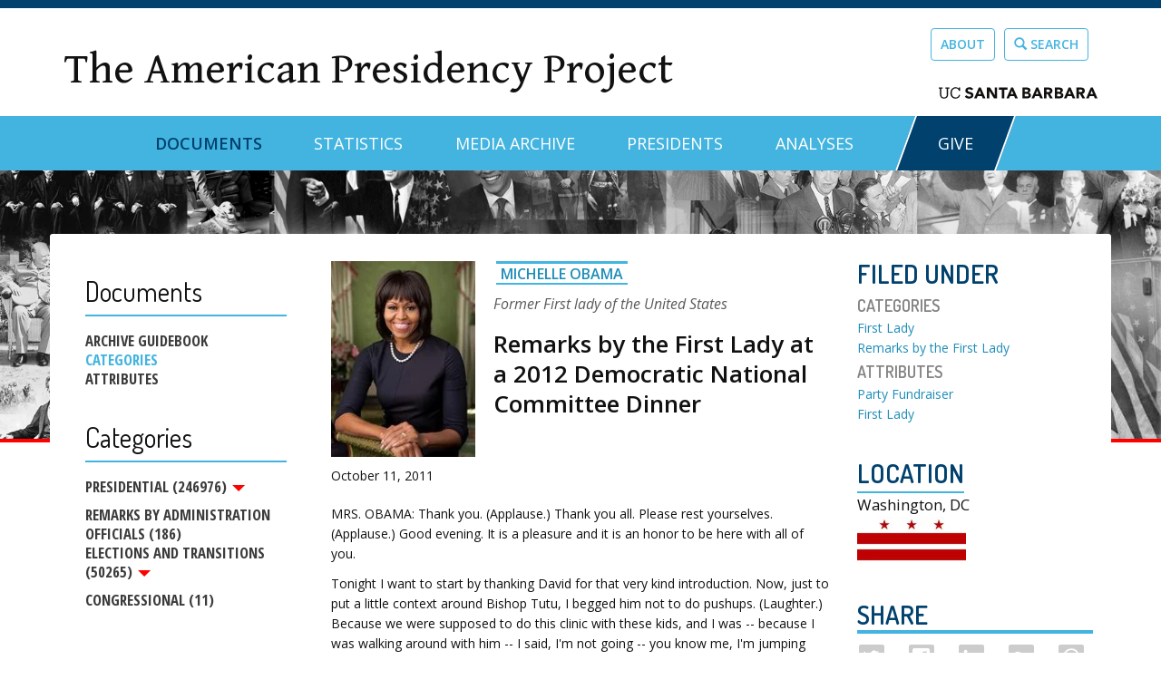

--- FILE ---
content_type: text/html; charset=utf-8
request_url: https://www.presidency.ucsb.edu/documents/remarks-the-first-lady-2012-democratic-national-committee-dinner
body_size: 28963
content:
<!DOCTYPE html PUBLIC "-//W3C//DTD XHTML+RDFa 1.0//EN"
  "http://www.w3.org/MarkUp/DTD/xhtml-rdfa-1.dtd">
<html lang="en" dir="ltr" prefix="content: http://purl.org/rss/1.0/modules/content/ dc: http://purl.org/dc/terms/ foaf: http://xmlns.com/foaf/0.1/ og: http://ogp.me/ns# rdfs: http://www.w3.org/2000/01/rdf-schema# sioc: http://rdfs.org/sioc/ns# sioct: http://rdfs.org/sioc/types# skos: http://www.w3.org/2004/02/skos/core# xsd: http://www.w3.org/2001/XMLSchema#">
<head profile="http://www.w3.org/1999/xhtml/vocab">
  <meta charset="utf-8"><script type="text/javascript">(window.NREUM||(NREUM={})).init={ajax:{deny_list:["bam.nr-data.net"]},feature_flags:["soft_nav"]};(window.NREUM||(NREUM={})).loader_config={licenseKey:"dee899de70",applicationID:"80106271",browserID:"133825811"};;/*! For license information please see nr-loader-rum-1.306.0.min.js.LICENSE.txt */
(()=>{var e,t,r={122:(e,t,r)=>{"use strict";r.d(t,{a:()=>i});var n=r(944);function i(e,t){try{if(!e||"object"!=typeof e)return(0,n.R)(3);if(!t||"object"!=typeof t)return(0,n.R)(4);const r=Object.create(Object.getPrototypeOf(t),Object.getOwnPropertyDescriptors(t)),a=0===Object.keys(r).length?e:r;for(let o in a)if(void 0!==e[o])try{if(null===e[o]){r[o]=null;continue}Array.isArray(e[o])&&Array.isArray(t[o])?r[o]=Array.from(new Set([...e[o],...t[o]])):"object"==typeof e[o]&&"object"==typeof t[o]?r[o]=i(e[o],t[o]):r[o]=e[o]}catch(e){r[o]||(0,n.R)(1,e)}return r}catch(e){(0,n.R)(2,e)}}},154:(e,t,r)=>{"use strict";r.d(t,{OF:()=>c,RI:()=>i,WN:()=>u,bv:()=>a,eN:()=>l,gm:()=>o,mw:()=>s,sb:()=>d});var n=r(863);const i="undefined"!=typeof window&&!!window.document,a="undefined"!=typeof WorkerGlobalScope&&("undefined"!=typeof self&&self instanceof WorkerGlobalScope&&self.navigator instanceof WorkerNavigator||"undefined"!=typeof globalThis&&globalThis instanceof WorkerGlobalScope&&globalThis.navigator instanceof WorkerNavigator),o=i?window:"undefined"!=typeof WorkerGlobalScope&&("undefined"!=typeof self&&self instanceof WorkerGlobalScope&&self||"undefined"!=typeof globalThis&&globalThis instanceof WorkerGlobalScope&&globalThis),s=Boolean("hidden"===o?.document?.visibilityState),c=/iPad|iPhone|iPod/.test(o.navigator?.userAgent),d=c&&"undefined"==typeof SharedWorker,u=((()=>{const e=o.navigator?.userAgent?.match(/Firefox[/\s](\d+\.\d+)/);Array.isArray(e)&&e.length>=2&&e[1]})(),Date.now()-(0,n.t)()),l=()=>"undefined"!=typeof PerformanceNavigationTiming&&o?.performance?.getEntriesByType("navigation")?.[0]?.responseStart},163:(e,t,r)=>{"use strict";r.d(t,{j:()=>E});var n=r(384),i=r(741);var a=r(555);r(860).K7.genericEvents;const o="experimental.resources",s="register",c=e=>{if(!e||"string"!=typeof e)return!1;try{document.createDocumentFragment().querySelector(e)}catch{return!1}return!0};var d=r(614),u=r(944),l=r(122);const f="[data-nr-mask]",g=e=>(0,l.a)(e,(()=>{const e={feature_flags:[],experimental:{allow_registered_children:!1,resources:!1},mask_selector:"*",block_selector:"[data-nr-block]",mask_input_options:{color:!1,date:!1,"datetime-local":!1,email:!1,month:!1,number:!1,range:!1,search:!1,tel:!1,text:!1,time:!1,url:!1,week:!1,textarea:!1,select:!1,password:!0}};return{ajax:{deny_list:void 0,block_internal:!0,enabled:!0,autoStart:!0},api:{get allow_registered_children(){return e.feature_flags.includes(s)||e.experimental.allow_registered_children},set allow_registered_children(t){e.experimental.allow_registered_children=t},duplicate_registered_data:!1},browser_consent_mode:{enabled:!1},distributed_tracing:{enabled:void 0,exclude_newrelic_header:void 0,cors_use_newrelic_header:void 0,cors_use_tracecontext_headers:void 0,allowed_origins:void 0},get feature_flags(){return e.feature_flags},set feature_flags(t){e.feature_flags=t},generic_events:{enabled:!0,autoStart:!0},harvest:{interval:30},jserrors:{enabled:!0,autoStart:!0},logging:{enabled:!0,autoStart:!0},metrics:{enabled:!0,autoStart:!0},obfuscate:void 0,page_action:{enabled:!0},page_view_event:{enabled:!0,autoStart:!0},page_view_timing:{enabled:!0,autoStart:!0},performance:{capture_marks:!1,capture_measures:!1,capture_detail:!0,resources:{get enabled(){return e.feature_flags.includes(o)||e.experimental.resources},set enabled(t){e.experimental.resources=t},asset_types:[],first_party_domains:[],ignore_newrelic:!0}},privacy:{cookies_enabled:!0},proxy:{assets:void 0,beacon:void 0},session:{expiresMs:d.wk,inactiveMs:d.BB},session_replay:{autoStart:!0,enabled:!1,preload:!1,sampling_rate:10,error_sampling_rate:100,collect_fonts:!1,inline_images:!1,fix_stylesheets:!0,mask_all_inputs:!0,get mask_text_selector(){return e.mask_selector},set mask_text_selector(t){c(t)?e.mask_selector="".concat(t,",").concat(f):""===t||null===t?e.mask_selector=f:(0,u.R)(5,t)},get block_class(){return"nr-block"},get ignore_class(){return"nr-ignore"},get mask_text_class(){return"nr-mask"},get block_selector(){return e.block_selector},set block_selector(t){c(t)?e.block_selector+=",".concat(t):""!==t&&(0,u.R)(6,t)},get mask_input_options(){return e.mask_input_options},set mask_input_options(t){t&&"object"==typeof t?e.mask_input_options={...t,password:!0}:(0,u.R)(7,t)}},session_trace:{enabled:!0,autoStart:!0},soft_navigations:{enabled:!0,autoStart:!0},spa:{enabled:!0,autoStart:!0},ssl:void 0,user_actions:{enabled:!0,elementAttributes:["id","className","tagName","type"]}}})());var p=r(154),m=r(324);let h=0;const v={buildEnv:m.F3,distMethod:m.Xs,version:m.xv,originTime:p.WN},b={consented:!1},y={appMetadata:{},get consented(){return this.session?.state?.consent||b.consented},set consented(e){b.consented=e},customTransaction:void 0,denyList:void 0,disabled:!1,harvester:void 0,isolatedBacklog:!1,isRecording:!1,loaderType:void 0,maxBytes:3e4,obfuscator:void 0,onerror:void 0,ptid:void 0,releaseIds:{},session:void 0,timeKeeper:void 0,registeredEntities:[],jsAttributesMetadata:{bytes:0},get harvestCount(){return++h}},_=e=>{const t=(0,l.a)(e,y),r=Object.keys(v).reduce((e,t)=>(e[t]={value:v[t],writable:!1,configurable:!0,enumerable:!0},e),{});return Object.defineProperties(t,r)};var w=r(701);const x=e=>{const t=e.startsWith("http");e+="/",r.p=t?e:"https://"+e};var S=r(836),k=r(241);const R={accountID:void 0,trustKey:void 0,agentID:void 0,licenseKey:void 0,applicationID:void 0,xpid:void 0},A=e=>(0,l.a)(e,R),T=new Set;function E(e,t={},r,o){let{init:s,info:c,loader_config:d,runtime:u={},exposed:l=!0}=t;if(!c){const e=(0,n.pV)();s=e.init,c=e.info,d=e.loader_config}e.init=g(s||{}),e.loader_config=A(d||{}),c.jsAttributes??={},p.bv&&(c.jsAttributes.isWorker=!0),e.info=(0,a.D)(c);const f=e.init,m=[c.beacon,c.errorBeacon];T.has(e.agentIdentifier)||(f.proxy.assets&&(x(f.proxy.assets),m.push(f.proxy.assets)),f.proxy.beacon&&m.push(f.proxy.beacon),e.beacons=[...m],function(e){const t=(0,n.pV)();Object.getOwnPropertyNames(i.W.prototype).forEach(r=>{const n=i.W.prototype[r];if("function"!=typeof n||"constructor"===n)return;let a=t[r];e[r]&&!1!==e.exposed&&"micro-agent"!==e.runtime?.loaderType&&(t[r]=(...t)=>{const n=e[r](...t);return a?a(...t):n})})}(e),(0,n.US)("activatedFeatures",w.B),e.runSoftNavOverSpa&&=!0===f.soft_navigations.enabled&&f.feature_flags.includes("soft_nav")),u.denyList=[...f.ajax.deny_list||[],...f.ajax.block_internal?m:[]],u.ptid=e.agentIdentifier,u.loaderType=r,e.runtime=_(u),T.has(e.agentIdentifier)||(e.ee=S.ee.get(e.agentIdentifier),e.exposed=l,(0,k.W)({agentIdentifier:e.agentIdentifier,drained:!!w.B?.[e.agentIdentifier],type:"lifecycle",name:"initialize",feature:void 0,data:e.config})),T.add(e.agentIdentifier)}},234:(e,t,r)=>{"use strict";r.d(t,{W:()=>a});var n=r(836),i=r(687);class a{constructor(e,t){this.agentIdentifier=e,this.ee=n.ee.get(e),this.featureName=t,this.blocked=!1}deregisterDrain(){(0,i.x3)(this.agentIdentifier,this.featureName)}}},241:(e,t,r)=>{"use strict";r.d(t,{W:()=>a});var n=r(154);const i="newrelic";function a(e={}){try{n.gm.dispatchEvent(new CustomEvent(i,{detail:e}))}catch(e){}}},261:(e,t,r)=>{"use strict";r.d(t,{$9:()=>d,BL:()=>s,CH:()=>g,Dl:()=>_,Fw:()=>y,PA:()=>h,Pl:()=>n,Pv:()=>k,Tb:()=>l,U2:()=>a,V1:()=>S,Wb:()=>x,bt:()=>b,cD:()=>v,d3:()=>w,dT:()=>c,eY:()=>p,fF:()=>f,hG:()=>i,k6:()=>o,nb:()=>m,o5:()=>u});const n="api-",i="addPageAction",a="addToTrace",o="addRelease",s="finished",c="interaction",d="log",u="noticeError",l="pauseReplay",f="recordCustomEvent",g="recordReplay",p="register",m="setApplicationVersion",h="setCurrentRouteName",v="setCustomAttribute",b="setErrorHandler",y="setPageViewName",_="setUserId",w="start",x="wrapLogger",S="measure",k="consent"},289:(e,t,r)=>{"use strict";r.d(t,{GG:()=>o,Qr:()=>c,sB:()=>s});var n=r(878),i=r(389);function a(){return"undefined"==typeof document||"complete"===document.readyState}function o(e,t){if(a())return e();const r=(0,i.J)(e),o=setInterval(()=>{a()&&(clearInterval(o),r())},500);(0,n.sp)("load",r,t)}function s(e){if(a())return e();(0,n.DD)("DOMContentLoaded",e)}function c(e){if(a())return e();(0,n.sp)("popstate",e)}},324:(e,t,r)=>{"use strict";r.d(t,{F3:()=>i,Xs:()=>a,xv:()=>n});const n="1.306.0",i="PROD",a="CDN"},374:(e,t,r)=>{r.nc=(()=>{try{return document?.currentScript?.nonce}catch(e){}return""})()},384:(e,t,r)=>{"use strict";r.d(t,{NT:()=>o,US:()=>u,Zm:()=>s,bQ:()=>d,dV:()=>c,pV:()=>l});var n=r(154),i=r(863),a=r(910);const o={beacon:"bam.nr-data.net",errorBeacon:"bam.nr-data.net"};function s(){return n.gm.NREUM||(n.gm.NREUM={}),void 0===n.gm.newrelic&&(n.gm.newrelic=n.gm.NREUM),n.gm.NREUM}function c(){let e=s();return e.o||(e.o={ST:n.gm.setTimeout,SI:n.gm.setImmediate||n.gm.setInterval,CT:n.gm.clearTimeout,XHR:n.gm.XMLHttpRequest,REQ:n.gm.Request,EV:n.gm.Event,PR:n.gm.Promise,MO:n.gm.MutationObserver,FETCH:n.gm.fetch,WS:n.gm.WebSocket},(0,a.i)(...Object.values(e.o))),e}function d(e,t){let r=s();r.initializedAgents??={},t.initializedAt={ms:(0,i.t)(),date:new Date},r.initializedAgents[e]=t}function u(e,t){s()[e]=t}function l(){return function(){let e=s();const t=e.info||{};e.info={beacon:o.beacon,errorBeacon:o.errorBeacon,...t}}(),function(){let e=s();const t=e.init||{};e.init={...t}}(),c(),function(){let e=s();const t=e.loader_config||{};e.loader_config={...t}}(),s()}},389:(e,t,r)=>{"use strict";function n(e,t=500,r={}){const n=r?.leading||!1;let i;return(...r)=>{n&&void 0===i&&(e.apply(this,r),i=setTimeout(()=>{i=clearTimeout(i)},t)),n||(clearTimeout(i),i=setTimeout(()=>{e.apply(this,r)},t))}}function i(e){let t=!1;return(...r)=>{t||(t=!0,e.apply(this,r))}}r.d(t,{J:()=>i,s:()=>n})},555:(e,t,r)=>{"use strict";r.d(t,{D:()=>s,f:()=>o});var n=r(384),i=r(122);const a={beacon:n.NT.beacon,errorBeacon:n.NT.errorBeacon,licenseKey:void 0,applicationID:void 0,sa:void 0,queueTime:void 0,applicationTime:void 0,ttGuid:void 0,user:void 0,account:void 0,product:void 0,extra:void 0,jsAttributes:{},userAttributes:void 0,atts:void 0,transactionName:void 0,tNamePlain:void 0};function o(e){try{return!!e.licenseKey&&!!e.errorBeacon&&!!e.applicationID}catch(e){return!1}}const s=e=>(0,i.a)(e,a)},566:(e,t,r)=>{"use strict";r.d(t,{LA:()=>s,bz:()=>o});var n=r(154);const i="xxxxxxxx-xxxx-4xxx-yxxx-xxxxxxxxxxxx";function a(e,t){return e?15&e[t]:16*Math.random()|0}function o(){const e=n.gm?.crypto||n.gm?.msCrypto;let t,r=0;return e&&e.getRandomValues&&(t=e.getRandomValues(new Uint8Array(30))),i.split("").map(e=>"x"===e?a(t,r++).toString(16):"y"===e?(3&a()|8).toString(16):e).join("")}function s(e){const t=n.gm?.crypto||n.gm?.msCrypto;let r,i=0;t&&t.getRandomValues&&(r=t.getRandomValues(new Uint8Array(e)));const o=[];for(var s=0;s<e;s++)o.push(a(r,i++).toString(16));return o.join("")}},606:(e,t,r)=>{"use strict";r.d(t,{i:()=>a});var n=r(908);a.on=o;var i=a.handlers={};function a(e,t,r,a){o(a||n.d,i,e,t,r)}function o(e,t,r,i,a){a||(a="feature"),e||(e=n.d);var o=t[a]=t[a]||{};(o[r]=o[r]||[]).push([e,i])}},607:(e,t,r)=>{"use strict";r.d(t,{W:()=>n});const n=(0,r(566).bz)()},614:(e,t,r)=>{"use strict";r.d(t,{BB:()=>o,H3:()=>n,g:()=>d,iL:()=>c,tS:()=>s,uh:()=>i,wk:()=>a});const n="NRBA",i="SESSION",a=144e5,o=18e5,s={STARTED:"session-started",PAUSE:"session-pause",RESET:"session-reset",RESUME:"session-resume",UPDATE:"session-update"},c={SAME_TAB:"same-tab",CROSS_TAB:"cross-tab"},d={OFF:0,FULL:1,ERROR:2}},630:(e,t,r)=>{"use strict";r.d(t,{T:()=>n});const n=r(860).K7.pageViewEvent},646:(e,t,r)=>{"use strict";r.d(t,{y:()=>n});class n{constructor(e){this.contextId=e}}},687:(e,t,r)=>{"use strict";r.d(t,{Ak:()=>d,Ze:()=>f,x3:()=>u});var n=r(241),i=r(836),a=r(606),o=r(860),s=r(646);const c={};function d(e,t){const r={staged:!1,priority:o.P3[t]||0};l(e),c[e].get(t)||c[e].set(t,r)}function u(e,t){e&&c[e]&&(c[e].get(t)&&c[e].delete(t),p(e,t,!1),c[e].size&&g(e))}function l(e){if(!e)throw new Error("agentIdentifier required");c[e]||(c[e]=new Map)}function f(e="",t="feature",r=!1){if(l(e),!e||!c[e].get(t)||r)return p(e,t);c[e].get(t).staged=!0,g(e)}function g(e){const t=Array.from(c[e]);t.every(([e,t])=>t.staged)&&(t.sort((e,t)=>e[1].priority-t[1].priority),t.forEach(([t])=>{c[e].delete(t),p(e,t)}))}function p(e,t,r=!0){const o=e?i.ee.get(e):i.ee,c=a.i.handlers;if(!o.aborted&&o.backlog&&c){if((0,n.W)({agentIdentifier:e,type:"lifecycle",name:"drain",feature:t}),r){const e=o.backlog[t],r=c[t];if(r){for(let t=0;e&&t<e.length;++t)m(e[t],r);Object.entries(r).forEach(([e,t])=>{Object.values(t||{}).forEach(t=>{t[0]?.on&&t[0]?.context()instanceof s.y&&t[0].on(e,t[1])})})}}o.isolatedBacklog||delete c[t],o.backlog[t]=null,o.emit("drain-"+t,[])}}function m(e,t){var r=e[1];Object.values(t[r]||{}).forEach(t=>{var r=e[0];if(t[0]===r){var n=t[1],i=e[3],a=e[2];n.apply(i,a)}})}},699:(e,t,r)=>{"use strict";r.d(t,{It:()=>a,KC:()=>s,No:()=>i,qh:()=>o});var n=r(860);const i=16e3,a=1e6,o="SESSION_ERROR",s={[n.K7.logging]:!0,[n.K7.genericEvents]:!1,[n.K7.jserrors]:!1,[n.K7.ajax]:!1}},701:(e,t,r)=>{"use strict";r.d(t,{B:()=>a,t:()=>o});var n=r(241);const i=new Set,a={};function o(e,t){const r=t.agentIdentifier;a[r]??={},e&&"object"==typeof e&&(i.has(r)||(t.ee.emit("rumresp",[e]),a[r]=e,i.add(r),(0,n.W)({agentIdentifier:r,loaded:!0,drained:!0,type:"lifecycle",name:"load",feature:void 0,data:e})))}},741:(e,t,r)=>{"use strict";r.d(t,{W:()=>a});var n=r(944),i=r(261);class a{#e(e,...t){if(this[e]!==a.prototype[e])return this[e](...t);(0,n.R)(35,e)}addPageAction(e,t){return this.#e(i.hG,e,t)}register(e){return this.#e(i.eY,e)}recordCustomEvent(e,t){return this.#e(i.fF,e,t)}setPageViewName(e,t){return this.#e(i.Fw,e,t)}setCustomAttribute(e,t,r){return this.#e(i.cD,e,t,r)}noticeError(e,t){return this.#e(i.o5,e,t)}setUserId(e){return this.#e(i.Dl,e)}setApplicationVersion(e){return this.#e(i.nb,e)}setErrorHandler(e){return this.#e(i.bt,e)}addRelease(e,t){return this.#e(i.k6,e,t)}log(e,t){return this.#e(i.$9,e,t)}start(){return this.#e(i.d3)}finished(e){return this.#e(i.BL,e)}recordReplay(){return this.#e(i.CH)}pauseReplay(){return this.#e(i.Tb)}addToTrace(e){return this.#e(i.U2,e)}setCurrentRouteName(e){return this.#e(i.PA,e)}interaction(e){return this.#e(i.dT,e)}wrapLogger(e,t,r){return this.#e(i.Wb,e,t,r)}measure(e,t){return this.#e(i.V1,e,t)}consent(e){return this.#e(i.Pv,e)}}},782:(e,t,r)=>{"use strict";r.d(t,{T:()=>n});const n=r(860).K7.pageViewTiming},836:(e,t,r)=>{"use strict";r.d(t,{P:()=>s,ee:()=>c});var n=r(384),i=r(990),a=r(646),o=r(607);const s="nr@context:".concat(o.W),c=function e(t,r){var n={},o={},u={},l=!1;try{l=16===r.length&&d.initializedAgents?.[r]?.runtime.isolatedBacklog}catch(e){}var f={on:p,addEventListener:p,removeEventListener:function(e,t){var r=n[e];if(!r)return;for(var i=0;i<r.length;i++)r[i]===t&&r.splice(i,1)},emit:function(e,r,n,i,a){!1!==a&&(a=!0);if(c.aborted&&!i)return;t&&a&&t.emit(e,r,n);var s=g(n);m(e).forEach(e=>{e.apply(s,r)});var d=v()[o[e]];d&&d.push([f,e,r,s]);return s},get:h,listeners:m,context:g,buffer:function(e,t){const r=v();if(t=t||"feature",f.aborted)return;Object.entries(e||{}).forEach(([e,n])=>{o[n]=t,t in r||(r[t]=[])})},abort:function(){f._aborted=!0,Object.keys(f.backlog).forEach(e=>{delete f.backlog[e]})},isBuffering:function(e){return!!v()[o[e]]},debugId:r,backlog:l?{}:t&&"object"==typeof t.backlog?t.backlog:{},isolatedBacklog:l};return Object.defineProperty(f,"aborted",{get:()=>{let e=f._aborted||!1;return e||(t&&(e=t.aborted),e)}}),f;function g(e){return e&&e instanceof a.y?e:e?(0,i.I)(e,s,()=>new a.y(s)):new a.y(s)}function p(e,t){n[e]=m(e).concat(t)}function m(e){return n[e]||[]}function h(t){return u[t]=u[t]||e(f,t)}function v(){return f.backlog}}(void 0,"globalEE"),d=(0,n.Zm)();d.ee||(d.ee=c)},843:(e,t,r)=>{"use strict";r.d(t,{G:()=>a,u:()=>i});var n=r(878);function i(e,t=!1,r,i){(0,n.DD)("visibilitychange",function(){if(t)return void("hidden"===document.visibilityState&&e());e(document.visibilityState)},r,i)}function a(e,t,r){(0,n.sp)("pagehide",e,t,r)}},860:(e,t,r)=>{"use strict";r.d(t,{$J:()=>u,K7:()=>c,P3:()=>d,XX:()=>i,Yy:()=>s,df:()=>a,qY:()=>n,v4:()=>o});const n="events",i="jserrors",a="browser/blobs",o="rum",s="browser/logs",c={ajax:"ajax",genericEvents:"generic_events",jserrors:i,logging:"logging",metrics:"metrics",pageAction:"page_action",pageViewEvent:"page_view_event",pageViewTiming:"page_view_timing",sessionReplay:"session_replay",sessionTrace:"session_trace",softNav:"soft_navigations",spa:"spa"},d={[c.pageViewEvent]:1,[c.pageViewTiming]:2,[c.metrics]:3,[c.jserrors]:4,[c.spa]:5,[c.ajax]:6,[c.sessionTrace]:7,[c.softNav]:8,[c.sessionReplay]:9,[c.logging]:10,[c.genericEvents]:11},u={[c.pageViewEvent]:o,[c.pageViewTiming]:n,[c.ajax]:n,[c.spa]:n,[c.softNav]:n,[c.metrics]:i,[c.jserrors]:i,[c.sessionTrace]:a,[c.sessionReplay]:a,[c.logging]:s,[c.genericEvents]:"ins"}},863:(e,t,r)=>{"use strict";function n(){return Math.floor(performance.now())}r.d(t,{t:()=>n})},878:(e,t,r)=>{"use strict";function n(e,t){return{capture:e,passive:!1,signal:t}}function i(e,t,r=!1,i){window.addEventListener(e,t,n(r,i))}function a(e,t,r=!1,i){document.addEventListener(e,t,n(r,i))}r.d(t,{DD:()=>a,jT:()=>n,sp:()=>i})},908:(e,t,r)=>{"use strict";r.d(t,{d:()=>n,p:()=>i});var n=r(836).ee.get("handle");function i(e,t,r,i,a){a?(a.buffer([e],i),a.emit(e,t,r)):(n.buffer([e],i),n.emit(e,t,r))}},910:(e,t,r)=>{"use strict";r.d(t,{i:()=>a});var n=r(944);const i=new Map;function a(...e){return e.every(e=>{if(i.has(e))return i.get(e);const t="function"==typeof e?e.toString():"",r=t.includes("[native code]"),a=t.includes("nrWrapper");return r||a||(0,n.R)(64,e?.name||t),i.set(e,r),r})}},944:(e,t,r)=>{"use strict";r.d(t,{R:()=>i});var n=r(241);function i(e,t){"function"==typeof console.debug&&(console.debug("New Relic Warning: https://github.com/newrelic/newrelic-browser-agent/blob/main/docs/warning-codes.md#".concat(e),t),(0,n.W)({agentIdentifier:null,drained:null,type:"data",name:"warn",feature:"warn",data:{code:e,secondary:t}}))}},969:(e,t,r)=>{"use strict";r.d(t,{TZ:()=>n,XG:()=>s,rs:()=>i,xV:()=>o,z_:()=>a});const n=r(860).K7.metrics,i="sm",a="cm",o="storeSupportabilityMetrics",s="storeEventMetrics"},990:(e,t,r)=>{"use strict";r.d(t,{I:()=>i});var n=Object.prototype.hasOwnProperty;function i(e,t,r){if(n.call(e,t))return e[t];var i=r();if(Object.defineProperty&&Object.keys)try{return Object.defineProperty(e,t,{value:i,writable:!0,enumerable:!1}),i}catch(e){}return e[t]=i,i}}},n={};function i(e){var t=n[e];if(void 0!==t)return t.exports;var a=n[e]={exports:{}};return r[e](a,a.exports,i),a.exports}i.m=r,i.d=(e,t)=>{for(var r in t)i.o(t,r)&&!i.o(e,r)&&Object.defineProperty(e,r,{enumerable:!0,get:t[r]})},i.f={},i.e=e=>Promise.all(Object.keys(i.f).reduce((t,r)=>(i.f[r](e,t),t),[])),i.u=e=>"nr-rum-1.306.0.min.js",i.o=(e,t)=>Object.prototype.hasOwnProperty.call(e,t),e={},t="NRBA-1.306.0.PROD:",i.l=(r,n,a,o)=>{if(e[r])e[r].push(n);else{var s,c;if(void 0!==a)for(var d=document.getElementsByTagName("script"),u=0;u<d.length;u++){var l=d[u];if(l.getAttribute("src")==r||l.getAttribute("data-webpack")==t+a){s=l;break}}if(!s){c=!0;var f={296:"sha512-XHJAyYwsxAD4jnOFenBf2aq49/pv28jKOJKs7YGQhagYYI2Zk8nHflZPdd7WiilkmEkgIZQEFX4f1AJMoyzKwA=="};(s=document.createElement("script")).charset="utf-8",i.nc&&s.setAttribute("nonce",i.nc),s.setAttribute("data-webpack",t+a),s.src=r,0!==s.src.indexOf(window.location.origin+"/")&&(s.crossOrigin="anonymous"),f[o]&&(s.integrity=f[o])}e[r]=[n];var g=(t,n)=>{s.onerror=s.onload=null,clearTimeout(p);var i=e[r];if(delete e[r],s.parentNode&&s.parentNode.removeChild(s),i&&i.forEach(e=>e(n)),t)return t(n)},p=setTimeout(g.bind(null,void 0,{type:"timeout",target:s}),12e4);s.onerror=g.bind(null,s.onerror),s.onload=g.bind(null,s.onload),c&&document.head.appendChild(s)}},i.r=e=>{"undefined"!=typeof Symbol&&Symbol.toStringTag&&Object.defineProperty(e,Symbol.toStringTag,{value:"Module"}),Object.defineProperty(e,"__esModule",{value:!0})},i.p="https://js-agent.newrelic.com/",(()=>{var e={374:0,840:0};i.f.j=(t,r)=>{var n=i.o(e,t)?e[t]:void 0;if(0!==n)if(n)r.push(n[2]);else{var a=new Promise((r,i)=>n=e[t]=[r,i]);r.push(n[2]=a);var o=i.p+i.u(t),s=new Error;i.l(o,r=>{if(i.o(e,t)&&(0!==(n=e[t])&&(e[t]=void 0),n)){var a=r&&("load"===r.type?"missing":r.type),o=r&&r.target&&r.target.src;s.message="Loading chunk "+t+" failed: ("+a+": "+o+")",s.name="ChunkLoadError",s.type=a,s.request=o,n[1](s)}},"chunk-"+t,t)}};var t=(t,r)=>{var n,a,[o,s,c]=r,d=0;if(o.some(t=>0!==e[t])){for(n in s)i.o(s,n)&&(i.m[n]=s[n]);if(c)c(i)}for(t&&t(r);d<o.length;d++)a=o[d],i.o(e,a)&&e[a]&&e[a][0](),e[a]=0},r=self["webpackChunk:NRBA-1.306.0.PROD"]=self["webpackChunk:NRBA-1.306.0.PROD"]||[];r.forEach(t.bind(null,0)),r.push=t.bind(null,r.push.bind(r))})(),(()=>{"use strict";i(374);var e=i(566),t=i(741);class r extends t.W{agentIdentifier=(0,e.LA)(16)}var n=i(860);const a=Object.values(n.K7);var o=i(163);var s=i(908),c=i(863),d=i(261),u=i(241),l=i(944),f=i(701),g=i(969);function p(e,t,i,a){const o=a||i;!o||o[e]&&o[e]!==r.prototype[e]||(o[e]=function(){(0,s.p)(g.xV,["API/"+e+"/called"],void 0,n.K7.metrics,i.ee),(0,u.W)({agentIdentifier:i.agentIdentifier,drained:!!f.B?.[i.agentIdentifier],type:"data",name:"api",feature:d.Pl+e,data:{}});try{return t.apply(this,arguments)}catch(e){(0,l.R)(23,e)}})}function m(e,t,r,n,i){const a=e.info;null===r?delete a.jsAttributes[t]:a.jsAttributes[t]=r,(i||null===r)&&(0,s.p)(d.Pl+n,[(0,c.t)(),t,r],void 0,"session",e.ee)}var h=i(687),v=i(234),b=i(289),y=i(154),_=i(384);const w=e=>y.RI&&!0===e?.privacy.cookies_enabled;function x(e){return!!(0,_.dV)().o.MO&&w(e)&&!0===e?.session_trace.enabled}var S=i(389),k=i(699);class R extends v.W{constructor(e,t){super(e.agentIdentifier,t),this.agentRef=e,this.abortHandler=void 0,this.featAggregate=void 0,this.loadedSuccessfully=void 0,this.onAggregateImported=new Promise(e=>{this.loadedSuccessfully=e}),this.deferred=Promise.resolve(),!1===e.init[this.featureName].autoStart?this.deferred=new Promise((t,r)=>{this.ee.on("manual-start-all",(0,S.J)(()=>{(0,h.Ak)(e.agentIdentifier,this.featureName),t()}))}):(0,h.Ak)(e.agentIdentifier,t)}importAggregator(e,t,r={}){if(this.featAggregate)return;const n=async()=>{let n;await this.deferred;try{if(w(e.init)){const{setupAgentSession:t}=await i.e(296).then(i.bind(i,305));n=t(e)}}catch(e){(0,l.R)(20,e),this.ee.emit("internal-error",[e]),(0,s.p)(k.qh,[e],void 0,this.featureName,this.ee)}try{if(!this.#t(this.featureName,n,e.init))return(0,h.Ze)(this.agentIdentifier,this.featureName),void this.loadedSuccessfully(!1);const{Aggregate:i}=await t();this.featAggregate=new i(e,r),e.runtime.harvester.initializedAggregates.push(this.featAggregate),this.loadedSuccessfully(!0)}catch(e){(0,l.R)(34,e),this.abortHandler?.(),(0,h.Ze)(this.agentIdentifier,this.featureName,!0),this.loadedSuccessfully(!1),this.ee&&this.ee.abort()}};y.RI?(0,b.GG)(()=>n(),!0):n()}#t(e,t,r){if(this.blocked)return!1;switch(e){case n.K7.sessionReplay:return x(r)&&!!t;case n.K7.sessionTrace:return!!t;default:return!0}}}var A=i(630),T=i(614);class E extends R{static featureName=A.T;constructor(e){var t;super(e,A.T),this.setupInspectionEvents(e.agentIdentifier),t=e,p(d.Fw,function(e,r){"string"==typeof e&&("/"!==e.charAt(0)&&(e="/"+e),t.runtime.customTransaction=(r||"http://custom.transaction")+e,(0,s.p)(d.Pl+d.Fw,[(0,c.t)()],void 0,void 0,t.ee))},t),this.importAggregator(e,()=>i.e(296).then(i.bind(i,943)))}setupInspectionEvents(e){const t=(t,r)=>{t&&(0,u.W)({agentIdentifier:e,timeStamp:t.timeStamp,loaded:"complete"===t.target.readyState,type:"window",name:r,data:t.target.location+""})};(0,b.sB)(e=>{t(e,"DOMContentLoaded")}),(0,b.GG)(e=>{t(e,"load")}),(0,b.Qr)(e=>{t(e,"navigate")}),this.ee.on(T.tS.UPDATE,(t,r)=>{(0,u.W)({agentIdentifier:e,type:"lifecycle",name:"session",data:r})})}}var N=i(843),I=i(782);class j extends R{static featureName=I.T;constructor(e){super(e,I.T),y.RI&&((0,N.u)(()=>(0,s.p)("docHidden",[(0,c.t)()],void 0,I.T,this.ee),!0),(0,N.G)(()=>(0,s.p)("winPagehide",[(0,c.t)()],void 0,I.T,this.ee)),this.importAggregator(e,()=>i.e(296).then(i.bind(i,117))))}}class P extends R{static featureName=g.TZ;constructor(e){super(e,g.TZ),y.RI&&document.addEventListener("securitypolicyviolation",e=>{(0,s.p)(g.xV,["Generic/CSPViolation/Detected"],void 0,this.featureName,this.ee)}),this.importAggregator(e,()=>i.e(296).then(i.bind(i,623)))}}new class extends r{constructor(e){var t;(super(),y.gm)?(this.features={},(0,_.bQ)(this.agentIdentifier,this),this.desiredFeatures=new Set(e.features||[]),this.desiredFeatures.add(E),this.runSoftNavOverSpa=[...this.desiredFeatures].some(e=>e.featureName===n.K7.softNav),(0,o.j)(this,e,e.loaderType||"agent"),t=this,p(d.cD,function(e,r,n=!1){if("string"==typeof e){if(["string","number","boolean"].includes(typeof r)||null===r)return m(t,e,r,d.cD,n);(0,l.R)(40,typeof r)}else(0,l.R)(39,typeof e)},t),function(e){p(d.Dl,function(t){if("string"==typeof t||null===t)return m(e,"enduser.id",t,d.Dl,!0);(0,l.R)(41,typeof t)},e)}(this),function(e){p(d.nb,function(t){if("string"==typeof t||null===t)return m(e,"application.version",t,d.nb,!1);(0,l.R)(42,typeof t)},e)}(this),function(e){p(d.d3,function(){e.ee.emit("manual-start-all")},e)}(this),function(e){p(d.Pv,function(t=!0){if("boolean"==typeof t){if((0,s.p)(d.Pl+d.Pv,[t],void 0,"session",e.ee),e.runtime.consented=t,t){const t=e.features.page_view_event;t.onAggregateImported.then(e=>{const r=t.featAggregate;e&&!r.sentRum&&r.sendRum()})}}else(0,l.R)(65,typeof t)},e)}(this),this.run()):(0,l.R)(21)}get config(){return{info:this.info,init:this.init,loader_config:this.loader_config,runtime:this.runtime}}get api(){return this}run(){try{const e=function(e){const t={};return a.forEach(r=>{t[r]=!!e[r]?.enabled}),t}(this.init),t=[...this.desiredFeatures];t.sort((e,t)=>n.P3[e.featureName]-n.P3[t.featureName]),t.forEach(t=>{if(!e[t.featureName]&&t.featureName!==n.K7.pageViewEvent)return;if(this.runSoftNavOverSpa&&t.featureName===n.K7.spa)return;if(!this.runSoftNavOverSpa&&t.featureName===n.K7.softNav)return;const r=function(e){switch(e){case n.K7.ajax:return[n.K7.jserrors];case n.K7.sessionTrace:return[n.K7.ajax,n.K7.pageViewEvent];case n.K7.sessionReplay:return[n.K7.sessionTrace];case n.K7.pageViewTiming:return[n.K7.pageViewEvent];default:return[]}}(t.featureName).filter(e=>!(e in this.features));r.length>0&&(0,l.R)(36,{targetFeature:t.featureName,missingDependencies:r}),this.features[t.featureName]=new t(this)})}catch(e){(0,l.R)(22,e);for(const e in this.features)this.features[e].abortHandler?.();const t=(0,_.Zm)();delete t.initializedAgents[this.agentIdentifier]?.features,delete this.sharedAggregator;return t.ee.get(this.agentIdentifier).abort(),!1}}}({features:[E,j,P],loaderType:"lite"})})()})();</script>
  <meta name="viewport" content="width=device-width, initial-scale=1.0">
  <meta http-equiv="Content-Type" content="text/html; charset=utf-8" />
<meta name="Generator" content="Drupal 7 (http://drupal.org)" />
<link rel="canonical" href="/documents/remarks-the-first-lady-2012-democratic-national-committee-dinner" />
<link rel="shortlink" href="/node/320552" />
<link rel="shortcut icon" href="https://www.presidency.ucsb.edu/sites/default/files/favicon-app_0.png" type="image/png" />
  <title>Remarks by the First Lady at a 2012 Democratic National Committee Dinner | The American Presidency Project</title>
  <link href='//fonts.googleapis.com/css?family=Open+Sans:400,400italic,800,700,600,300|Dosis:400,200,300,500,600,700,800' rel='stylesheet' type='text/css'>
  <link href="//netdna.bootstrapcdn.com/bootstrap/3.0.0/css/bootstrap-glyphicons.css" rel="stylesheet">
  <link type="text/css" rel="stylesheet" href="https://www.presidency.ucsb.edu/sites/default/files/css/css_lQaZfjVpwP_oGNqdtWCSpJT1EMqXdMiU84ekLLxQnc4.css" media="all" />
<link type="text/css" rel="stylesheet" href="https://www.presidency.ucsb.edu/sites/default/files/css/css_uuQd0L7qawhKpY0MHO8pVG2W6LSQqS5w9XHZMk3vO2U.css" media="all" />
<link type="text/css" rel="stylesheet" href="https://www.presidency.ucsb.edu/sites/default/files/css/css_vbEgx2XLR7Zv4cooqCR003JQm8ctJxS8MDvX_FsFGUs.css" media="all" />
<link type="text/css" rel="stylesheet" href="https://www.presidency.ucsb.edu/sites/default/files/css/css_oeHWMYUNGpyVpvA5OI5WFwKyBOcHdcrAoQuKZFMe0ng.css" media="all" />
<link type="text/css" rel="stylesheet" href="https://www.presidency.ucsb.edu/sites/default/files/css/css_95w1P56cK6XaxiF_CEwhZAgmNWjkIGFRauUF_xNVpzE.css" media="all" />
<link type="text/css" rel="stylesheet" href="https://www.presidency.ucsb.edu/sites/default/files/css/css_DW59q6nX-P3-D4cA08_V2iLlMJIaFdPFYT8X6nSFpV8.css" media="print" />
  <!-- HTML5 element support for IE6-8 -->
  <!--[if lt IE 9]>
    <script src="//html5shiv.googlecode.com/svn/trunk/html5.js"></script>
  <![endif]-->
  <script src="//ajax.aspnetcdn.com/ajax/jQuery/jquery-1.12.4.min.js"></script>
<script>window.jQuery || document.write("<script src='/sites/default/modules/contrib/jquery_update/replace/jquery/1.12/jquery.min.js'>\x3C/script>")</script>
<script src="https://www.presidency.ucsb.edu/sites/default/files/js/js_GOikDsJOX04Aww72M-XK1hkq4qiL_1XgGsRdkL0XlDo.js"></script>
<script src="//ajax.aspnetcdn.com/ajax/jquery.ui/1.13.3/jquery-ui.min.js"></script>
<script>window.jQuery.ui || document.write("<script src='/sites/default/modules/contrib/jquery_update/replace/ui/ui/minified/jquery-ui.min.js'>\x3C/script>")</script>
<script src="https://www.presidency.ucsb.edu/sites/default/files/js/js_onbE0n0cQY6KTDQtHO_E27UBymFC-RuqypZZ6Zxez-o.js"></script>
<script src="https://www.presidency.ucsb.edu/sites/default/files/js/js_gHk2gWJ_Qw_jU2qRiUmSl7d8oly1Cx7lQFrqcp3RXcI.js"></script>
<script src="https://www.presidency.ucsb.edu/sites/default/files/js/js_OnsvYlQ_LTosJ-SxmHIq3Rw7eH2XmXi69Q68wgclccA.js"></script>
<script src="https://www.googletagmanager.com/gtag/js?id=UA-86410002-1"></script>
<script>window.dataLayer = window.dataLayer || [];function gtag(){dataLayer.push(arguments)};gtag("js", new Date());gtag("set", "developer_id.dMDhkMT", true);gtag("config", "UA-86410002-1", {"groups":"default","linker":{"domains":["dev-wwwpresidencyucsbedu.pantheonsite.io","www.presidency.ucsb.edu"]},"anonymize_ip":true});gtag("config", "G-86B9KEYGFJ", {"groups":"default","linker":{"domains":["dev-wwwpresidencyucsbedu.pantheonsite.io","www.presidency.ucsb.edu"]},"anonymize_ip":true});</script>
<script src="https://www.presidency.ucsb.edu/sites/default/files/js/js_lcTf447kIisJfwJMjtPrAFuGvKNH6t_RbNx-yD768P0.js"></script>
<script src="https://www.presidency.ucsb.edu/sites/default/files/js/js_gvpxcPEErmaiJn8qGSGx2O87lReivTR09hs10gIG3Yg.js"></script>
<script>jQuery.extend(Drupal.settings, {"basePath":"\/","pathPrefix":"","setHasJsCookie":0,"ajaxPageState":{"theme":"app","theme_token":"75aInvaA7Fl3og1-9xT5A-L8jRY0iehG6E6vO_PiGJI","js":{"sites\/default\/libraries\/jquery-ui-multiselect-widget\/src\/jquery.multiselect.js":1,"sites\/default\/libraries\/jquery-ui-multiselect-widget\/src\/jquery.multiselect.filter.js":1,"sites\/default\/modules\/contrib\/jquery_ui_multiselect_widget\/jquery_ui_multiselect_widget.js":1,"modules\/statistics\/statistics.js":1,"sites\/default\/themes\/bootstrap\/js\/bootstrap.js":1,"\/\/ajax.aspnetcdn.com\/ajax\/jQuery\/jquery-1.12.4.min.js":1,"0":1,"misc\/jquery-extend-3.4.0.js":1,"misc\/jquery-html-prefilter-3.5.0-backport.js":1,"misc\/jquery.once.js":1,"misc\/drupal.js":1,"sites\/default\/modules\/contrib\/jquery_update\/js\/jquery_browser.js":1,"\/\/ajax.aspnetcdn.com\/ajax\/jquery.ui\/1.13.3\/jquery-ui.min.js":1,"1":1,"misc\/form-single-submit.js":1,"sites\/default\/modules\/contrib\/entityreference\/js\/entityreference.js":1,"sites\/default\/modules\/contrib\/better_exposed_filters\/better_exposed_filters.js":1,"sites\/default\/modules\/contrib\/google_analytics\/googleanalytics.js":1,"https:\/\/www.googletagmanager.com\/gtag\/js?id=UA-86410002-1":1,"2":1,"sites\/default\/modules\/contrib\/field_group\/field_group.js":1,"sites\/default\/modules\/contrib\/rrssb\/rrssb.init.js":1,"sites\/default\/libraries\/rrssb-plus\/js\/rrssb.min.js":1,"sites\/default\/modules\/contrib\/extlink\/js\/extlink.js":1,"sites\/default\/themes\/app\/bootstrap\/js\/affix.js":1,"sites\/default\/themes\/app\/bootstrap\/js\/alert.js":1,"sites\/default\/themes\/app\/bootstrap\/js\/button.js":1,"sites\/default\/themes\/app\/bootstrap\/js\/carousel.js":1,"sites\/default\/themes\/app\/bootstrap\/js\/collapse.js":1,"sites\/default\/themes\/app\/bootstrap\/js\/dropdown.js":1,"sites\/default\/themes\/app\/bootstrap\/js\/modal.js":1,"sites\/default\/themes\/app\/bootstrap\/js\/tooltip.js":1,"sites\/default\/themes\/app\/bootstrap\/js\/popover.js":1,"sites\/default\/themes\/app\/bootstrap\/js\/scrollspy.js":1,"sites\/default\/themes\/app\/bootstrap\/js\/tab.js":1,"sites\/default\/themes\/app\/bootstrap\/js\/transition.js":1,"sites\/default\/themes\/app\/scripts\/scripts.js":1},"css":{"modules\/system\/system.base.css":1,"misc\/ui\/jquery.ui.core.css":1,"misc\/ui\/jquery.ui.theme.css":1,"misc\/ui\/jquery.ui.accordion.css":1,"sites\/default\/modules\/contrib\/date\/date_repeat_field\/date_repeat_field.css":1,"modules\/field\/theme\/field.css":1,"modules\/node\/node.css":1,"sites\/default\/modules\/contrib\/extlink\/css\/extlink.css":1,"sites\/default\/modules\/contrib\/views\/css\/views.css":1,"sites\/default\/modules\/contrib\/ctools\/css\/ctools.css":1,"sites\/default\/libraries\/jquery-ui-multiselect-widget\/jquery.multiselect.css":1,"sites\/default\/libraries\/jquery-ui-multiselect-widget\/jquery.multiselect.filter.css":1,"sites\/default\/modules\/contrib\/jquery_ui_multiselect_widget\/jquery_ui_multiselect_widget.css":1,"sites\/default\/modules\/contrib\/vefl\/css\/vefl-layouts.css":1,"sites\/default\/modules\/contrib\/date\/date_api\/date.css":1,"public:\/\/rrssb\/rrssb.bc681958.css":1,"sites\/default\/libraries\/rrssb-plus\/css\/rrssb.css":1,"sites\/default\/themes\/app\/css\/style.css":1,"sites\/default\/themes\/app\/css\/oog.css":1,"sites\/default\/themes\/app\/css\/print.css":1}},"jquery_ui_multiselect_widget":{"module_path":"sites\/default\/modules\/contrib\/jquery_ui_multiselect_widget","multiple":1,"filter":1,"subselector":"#edit-category2","selectedlist":"4","autoOpen":0,"header":1,"height":"auto","classes":"app-uberselect","filter_auto_reset":1,"filter_width":"auto","jquery_ui_multiselect_widget_path_match_exclude":"admin\/*\r\nmedia\/*\r\nfile\/*\r\nsystem\/ajax"},"better_exposed_filters":{"datepicker":false,"slider":false,"settings":[],"autosubmit":false,"views":{"dpg_docs_media":{"displays":{"block_2":{"filters":[]}}},"report_a_typo":{"displays":{"block":{"filters":[]}}},"document_attached_files":{"displays":{"block":{"filters":[]},"block_1":{"filters":[]}}}}},"urlIsAjaxTrusted":{"\/advanced-search":true},"googleanalytics":{"account":["UA-86410002-1","G-86B9KEYGFJ"],"trackOutbound":1,"trackMailto":1,"trackDownload":1,"trackDownloadExtensions":"7z|aac|arc|arj|asf|asx|avi|bin|csv|doc(x|m)?|dot(x|m)?|exe|flv|gif|gz|gzip|hqx|jar|jpe?g|js|mp(2|3|4|e?g)|mov(ie)?|msi|msp|pdf|phps|png|ppt(x|m)?|pot(x|m)?|pps(x|m)?|ppam|sld(x|m)?|thmx|qtm?|ra(m|r)?|sea|sit|tar|tgz|torrent|txt|wav|wma|wmv|wpd|xls(x|m|b)?|xlt(x|m)|xlam|xml|z|zip","trackDomainMode":2,"trackCrossDomains":["dev-wwwpresidencyucsbedu.pantheonsite.io","www.presidency.ucsb.edu"]},"statistics":{"data":{"nid":"320552"},"url":"\/modules\/statistics\/statistics.php"},"field_group":{"div":"full"},"rrssb":{"size":"1","shrink":"1","regrow":"","minRows":"1","maxRows":"1","prefixReserve":"1em","prefixHide":"1em","alignRight":0},"extlink":{"extTarget":"_blank","extClass":0,"extLabel":"(link is external)","extImgClass":0,"extIconPlacement":"append","extSubdomains":1,"extExclude":"","extInclude":"","extCssExclude":"","extCssExplicit":"","extAlert":0,"extAlertText":"This link will take you to an external web site.","mailtoClass":0,"mailtoLabel":"(link sends e-mail)","extUseFontAwesome":false},"bootstrap":{"anchorsFix":1,"anchorsSmoothScrolling":1,"formHasError":1,"popoverEnabled":0,"popoverOptions":{"animation":1,"html":0,"placement":"right","selector":"","trigger":"click","triggerAutoclose":1,"title":"","content":"","delay":0,"container":"body"},"tooltipEnabled":1,"tooltipOptions":{"animation":1,"html":0,"placement":"auto left","selector":"","trigger":"hover focus","delay":0,"container":"body"}}});</script>
</head>
<body class="html not-front not-logged-in one-sidebar sidebar-first page-node page-node- page-node-320552 node-type-documents" >
  <div id="skip-link">
    <a href="#main-content" class="element-invisible element-focusable">Skip to main content</a>
  </div>
    <div class="wrapper"> <!-- Wrapper for Sticky Footer -->

      <div class="branding-region">
      <div class="container">
                  <div class="region region-branding">
    <section id="block-block-1" class="block block-block site-title-block clearfix">

      
  <div class="site-title"><a href="https://www.presidency.ucsb.edu/">The American Presidency Project</a></div>

</section>
<section id="block-block-2" class="block block-block top-link-buttons clearfix">

      
  <p><a class="btn btn-default" href="https://www.presidency.ucsb.edu/about">About</a><a class="btn btn-default" href="/advanced-search"><span class="glyphicon glyphicon-search"></span> Search</a></p>
<p id="ucScript"><a href="https://www.ucsb.edu/" target="_blank"><img alt="ucsb wordmark black" src="https://www.presidency.ucsb.edu/sites/default/files/pictures/uc_santa_barbara_wordmark_black_rgb.svg" style="width: 175px; height: 13px;" /></a></p>

</section>
  </div>
      </div>
    </div>
  
  <div id="navbar" role="banner" class="navbar navbar-default"><!-- Only way to remove "container" class -->
    <div class="container">
      <div class="navbar-header">

        <!-- .btn-navbar is used as the toggle for collapsed navbar content -->
        <button type="button" class="navbar-toggle" data-toggle="collapse" data-target=".navbar-collapse">
          <span class="sr-only">Toggle navigation</span>
          <span class="icon-bar"></span>
          <span class="icon-bar"></span>
          <span class="icon-bar"></span>
        </button>
      </div>

              <div class="navbar-collapse collapse">
          <nav role="navigation">
                          <ul class="menu nav navbar-nav"><li class="first expanded active-trail active dropdown"><a href="/documents" class="active-trail dropdown-toggle" data-toggle="dropdown">Documents <span class="caret"></span></a><ul class="dropdown-menu"><li class="first leaf"><a href="/documents/presidential-documents-archive-guidebook">Guidebook</a></li>
<li class="last leaf"><a href="/documents/category-attributes">Category Attributes</a></li>
</ul></li>
<li class="collapsed"><a href="/statistics">Statistics</a></li>
<li class="leaf"><a href="/media" title="">Media Archive</a></li>
<li class="leaf"><a href="/presidents" title="">Presidents</a></li>
<li class="leaf"><a href="/analyses" title="">Analyses</a></li>
<li class="last leaf"><a href="https://give.ucsb.edu/campaigns/58728/donations/new" title="">GIVE</a></li>
</ul>                                              </nav>
        </div>
          </div>
  </div>

  <div role="banner" id="page-header" class="site-header">
      </div>

  <div class="main-container container">
    <div class="row">

          <aside class="col-sm-3 no-print" role="complementary">
            <div class="region region-sidebar-first well">
    <section id="block-menu-block-8" class="block block-menu-block doc-sub clearfix">

        <h2 class="block-title">Documents</h2>
    
  <div class="menu-block-wrapper menu-block-8 menu-name-menu-documents parent-mlid-0 menu-level-1">
  <ul class="menu nav"><li class="first leaf menu-mlid-10329"><a href="/documents/presidential-documents-archive-guidebook" title="">Archive Guidebook</a></li>
<li class="leaf active-trail menu-mlid-10330 active"><a href="/documents" title="" class="active-trail">Categories</a></li>
<li class="last leaf menu-mlid-10791"><a href="/documents/category-attributes" title="">Attributes</a></li>
</ul></div>

</section>
<section id="block-menu-block-7" class="block block-menu-block dropdown clearfix">

        <h2 class="block-title">Categories</h2>
    
  <div class="menu-block-wrapper menu-block-7 menu-name-menu-doc-cat-menu parent-mlid-0 menu-level-1">
    <ul class="menu nav"><li class="first expanded menu-mlid-10954 dropdown"><a href="/documents/app-categories/presidential" title="Presidential (73842)" class="dropdown-toggle" data-toggle="dropdown">Presidential (246976) <span class="caret"></span></a><ul class="dropdown-menu"><li class="first leaf menu-mlid-10910"><a href="/documents/app-categories/spoken-addresses-and-remarks/presidential/eulogies" title="Eulogies (55)">Eulogies (69)</a></li>
<li class="leaf menu-mlid-10930"><a href="/documents/app-categories/written-presidential-orders/presidential/executive-orders" title="Executive Orders (5885)">Executive Orders (10809)</a></li>
<li class="leaf menu-mlid-10912"><a href="/documents/app-categories/spoken-addresses-and-remarks/presidential/fireside-chats" title="Fireside Chats (27)">Fireside Chats (27)</a></li>
<li class="leaf menu-mlid-10906"><a href="/documents/app-categories/presidential/interviews" title="Interviews (950)">Interviews (1031)</a></li>
<li class="leaf menu-mlid-10894"><a href="/documents/app-categories/presidential/letters" title="Letters (4363)">Letters (4793)</a></li>
<li class="leaf menu-mlid-10899"><a href="/documents/app-categories/presidential/miscellaneous-written" title="Miscellaneous Written (741)">Miscellaneous Written (112)</a></li>
<li class="leaf menu-mlid-10907"><a href="/documents/app-categories/presidential/news-conferences" title="News Conferences (2096)">News Conferences (2522)</a></li>
<li class="collapsed menu-mlid-10909"><a href="/documents/app-categories/presidential/spoken-addresses-and-remarks" title="Spoken Addresses and Remarks (5428)">Spoken Addresses and Remarks (35237)</a></li>
<li class="leaf menu-mlid-10911"><a href="/documents/app-categories/spoken-addresses-and-remarks/presidential/farewell-addresses" title="Farewell Address (10)">Farewell Addresses (12)</a></li>
<li class="leaf menu-mlid-10913"><a href="/documents/app-categories/spoken-addresses-and-remarks/presidential/inaugural-addresses" title="Inaugural Addresses (61)">Inaugural Addresses (63)</a></li>
<li class="leaf menu-mlid-10895"><a href="/documents/app-categories/presidential/memoranda" title="Memoranda (1828)">Memoranda (3459)</a></li>
<li class="leaf menu-mlid-10927"><a href="/documents/app-categories/citations/presidential/messages" title="Messages (11049)">Messages (12701)</a></li>
<li class="leaf menu-mlid-10931"><a href="/documents/app-categories/written-presidential-orders/presidential/proclamations" title="Proclamations (7974)">Proclamations (9640)</a></li>
<li class="leaf menu-mlid-10919"><a href="/documents/app-categories/spoken-addresses-and-remarks/presidential/saturday-weekly-addresses" title="Saturday Addresses (Radio and Webcast) (1629)">Saturday Weekly Addresses (1639)</a></li>
<li class="leaf menu-mlid-10920"><a href="/documents/app-categories/spoken-addresses-and-remarks/presidential/state-dinners" title="State Dinners (953)">State Dinners (263)</a></li>
<li class="leaf menu-mlid-10921"><a href="/documents/app-categories/spoken-addresses-and-remarks/presidential/state-the-union-addresses" title="State of the Union Addresses (98)">State of the Union Addresses (100)</a></li>
<li class="leaf menu-mlid-10928"><a href="/documents/app-categories/citations/presidential/state-the-union-written-messages" title="State of the Union Messages (1)">State of the Union Written Messages (140)</a></li>
<li class="expanded menu-mlid-10934"><a href="/documents/app-categories/statements" title="Statements (8647)">Statements (14696)</a></li>
<li class="leaf menu-mlid-10924"><a href="/documents/app-categories/presidential/vetoes" title="Vetoes (266)">Vetoes (1228)</a></li>
<li class="collapsed menu-mlid-10925"><a href="/documents/app-categories/presidential/citations" title="Written Messages (11021)">Citations (13069)</a></li>
<li class="last expanded menu-mlid-10929"><a href="/documents/app-categories/presidential/written-presidential-orders" title="Written Presidential Orders (13858)">Written Presidential Orders (47174)</a></li>
</ul></li>
<li class="leaf menu-mlid-10897"><a href="/documents/app-categories/remarks-administration-officials" title="Miscellaneous Press Secretary (23298)">Remarks by Administration Officials (186)</a></li>
<li class="expanded menu-mlid-10887 dropdown"><a href="/documents/app-categories/elections-and-transitions" title="Elections and Transitions (16448)" class="dropdown-toggle" data-toggle="dropdown">Elections and Transitions (50265) <span class="caret"></span></a><ul class="dropdown-menu"><li class="first leaf menu-mlid-10888"><a href="/documents/app-categories/elections-and-transitions/campaign-documents" title="Campaign Documents (2747)">Campaign Documents (23621)</a></li>
<li class="expanded menu-mlid-10889"><a href="/documents/app-categories/elections-and-transitions/convention-speeches" title="Convention Speeches (50)">Convention Speeches (128)</a></li>
<li class="expanded menu-mlid-10890"><a href="/documents/app-categories/elections-and-transitions/debates" title="Debates (152)">Debates (191)</a></li>
<li class="leaf menu-mlid-10892"><a href="/documents/app-categories/elections-and-transitions/party-platforms" title="Party Platforms (98)">Party Platforms (105)</a></li>
<li class="last leaf menu-mlid-10893"><a href="/documents/app-categories/elections-and-transitions/transition-documents" title="Transition Documents (346)">Transition Documents (744)</a></li>
</ul></li>
<li class="last leaf menu-mlid-10883"><a href="/documents/app-categories/congressional" title="Congressional (3)">Congressional (11)</a></li>
</ul></div>

</section>
  </div>
        </aside>  <!-- /#sidebar-first -->
      
      <section class="col-sm-9">
                        <a id="main-content"></a>
                
                          
                          <div class="region region-content">
    <section id="block-system-main" class="block block-system clearfix">

      
  

<div  about="/documents/remarks-the-first-lady-2012-democratic-national-committee-dinner" typeof="sioc:Item foaf:Document" class="node node-documents view-mode-full ">
    <div class="row">
    <div class="col-sm-8 ">
      
  <div class="field-docs-person">
    <div  about="/people/other/michelle-obama" typeof="sioc:Item foaf:Document" class="ds-1col node node-prez-diet view-mode-for_documents  clearfix">

  
  
  <div class="field-diet-pictures">
    <img typeof="foaf:Image" class="img-responsive" src="https://www.presidency.ucsb.edu/sites/default/files/styles/doc_img/public/people/michelle-obama_2.jpg?itok=FzXnLcIJ" width="170" height="230" alt="Michelle Obama photo" />  </div>

  <div class="field-title">
    <h3 class="diet-title"><a href="/people/other/michelle-obama">Michelle Obama</a></h3>  </div>

  <div class="field-ds-byline">
    
  <div class="field-resuable-byline">
    <div class="diet-by-line president"><span class="job-position">Former First lady of the United States</span></div>
  </div>
  </div>

  <div class="field-ds-doc-title">
    <h1>Remarks by the First Lady at a 2012 Democratic National Committee Dinner</h1>
  </div>
</div>

  </div>

  <div class="field-docs-start-date-time">
    <span  property="dc:date" datatype="xsd:dateTime" content="2011-10-11T19:23:00+00:00" class="date-display-single">October 11, 2011</span>  </div>

  <div class="field-docs-content">
    <p>MRS. OBAMA: Thank you. (Applause.) Thank you all. Please rest yourselves. (Applause.) Good evening. It is a pleasure and it is an honor to be here with all of you.</p>
<p>Tonight I want to start by thanking David for that very kind introduction. Now, just to put a little context around Bishop Tutu, I begged him not to do pushups. (Laughter.) Because we were supposed to do this clinic with these kids, and I was -- because I was walking around with him -- I said, I'm not going -- you know me, I'm jumping and running. I said, Bishop Tutu -- he's 85 or -- but you think, no, no, they want you to get in there, and I'm going to do it. I begged the man. And I said, this is just what I need, for Bishop Tutu to have a heart attack with me doing -- (laughter) -- so we dodged that bullet there and we had a wonderful time. (Laughter.)</p>
<p>So, David, thank you. And I want to thank Kathleen as well, and your wonderful family -- handsome, gorgeous, smart, accomplished. Well done. I'm hoping to be where you are in a few years. Thank you all so much. (Applause.) And I know you got the rest of your crew here. Thank you for opening up your home. (Applause.)</p>
<p>And I always have to acknowledge, although she's -- now she hides from me I see her so much -- is Jane Stetson, our outstanding DNC finance chair. We see each other so often. (Applause.) Jane, you do not have to hide from me. I'm really happy to see you. (Laughter.)</p>
<p>And also to Leslie Scott, Lesley and Gary -- you guys, thank you for all the hard work that you did on the host committee, pulling this event together.</p>
<p>And finally, I want to thank all of you for taking your time -- is it Tuesday? -- on a Tuesday night. (Laughter.) It's hard to keep track, but it's Tuesday night. Thank you for taking the time to come to this event.</p>
<p>I am thrilled to see so many new faces, but I'm also thrilled to see so many old friends, folks who have been with us from the very beginning, from all of the ups and downs, the twists and turns along the way -- and there have been many. And I know there's a reason why you all are here tonight.</p>
<p>You're here because you know that we stand at a fundamental crossroads for our country. You're here because you know that in just 13 months, we're going to make a choice that will impact our lives for decades to come. And you're here because you care about your fellow citizens, and you care about our kids and our grandkids, and the world that we're leaving behind for them.</p>
<p>And believe me, that's why I'm here tonight. That's why Grandma is at home with Malia and Sasha -- because my husband is out of town, you may have read. (Laughter.)</p>
<p>But I wouldn't be anywhere else. And I will be working hard for the next 13 months. Because as First Lady, I have had the privilege of traveling this beautiful, gracious country, meeting folks from all different backgrounds, and hearing what's going on in their lives. Every day, I hear about the businesses they're trying to keep afloat. I hear about the doctor bills they can no longer afford, or the mortgage they can't pay. I hear about how they're taking that extra shift, or taking on that extra job. How people in this country are saving and sacrificing, rarely spending a dime on themselves because they desperately want something better for their kids.</p>
<p>And make no mistake about it, these struggles aren't new. For decades now, middle-class folks have been squeezed from all sides. The cost for things like gas, groceries, tuition, have been continuously rising, but people's paychecks just haven't kept pace. So when the economic crisis hit, for far too many families the bottom just fell out. And the question today is, what are we as a country going to do about all of this? Where do we go from here?</p>
<p>And I know that amidst all of the chatter and the debates, it can be hard to see clearly what's really at stake. These issues are complicated. And unfortunately, folks' lives are busy -- we're raising our families, we're working full-time, many of us are helping out in our communities. And many of us just don't have time to follow the news like we should, and to sort through all of the back-and-forth and figure out how it all connects to our daily lives.</p>
<p>But the fact is that in just a little over a year from now, we are going to make a decision between two very different visions of this country. And I'm here because when it comes to just about every single issue -- from our health to our economic security, to the quality of our schools -- the stakes for our families and for our country have never been higher.</p>
<p>Let's just start with the American Jobs Act that my husband just sent to Congress. We have to understand that when we talk about this bill -- this bill will give tax cuts to 6 million small business owners. We're talking about the people who run the restaurants and the stores and the startups that create two-thirds -- two-thirds -- of all jobs in this economy just this year. What we're talking about, people who work themselves to the bone every day, then they head home at night, pore over the books trying to make those numbers add up. We're talking about a tax cut that could mean the difference from these folks providing for their families or not; between hiring new employees or handing out pink slips; between keeping their doors open or closing up shop for good. That's what's at stake here.</p>
<p>We talk about how this bill would extend unemployment insurance for 6 million Americans. We are talking about folks who are just weeks away from losing their only source of income. So this is literally about whether or not millions of our families and our children will have food on their tables, a roof over their heads. It's about whether folks will have more money in their pockets, which means more money in our economy, which means more jobs.</p>
<p>But more importantly, it's about whether we as a country will honor the fundamental promise that we made generations ago, that when times are hard, we do not abandon our fellow citizens. We don't do that. That's not who we are. (Applause.) We do not let everything fall apart for struggling families. Instead, what we say is, there but for the grace of God goes my family. Instead, we remember that we are all in this together, and we extend a helping hand. That is the choice in this election.</p>
<p>And how about the very first bill my husband signed into law, the Lilly Ledbetter Fair Pay Act, to help women get equal pay for equal work -- (applause) -- the very first thing he did. He did this because, as he put it, we believe that here in America there are no second-class citizens in our workplace. And he did it because he understands that when nearly two-thirds of women are breadwinners or co-breadwinners, women's success in this economy is the key to families' success in this economy. You can't separate the two. (Applause.)</p>
<p>So closing that gap can mean the difference between women losing $50, $100, $500 from each paycheck, or having that money to buy gas and groceries, and to put school clothes on the backs of their kids. That is the choice that we're making in this election.</p>
<p>And let's just talk for a minute about health care. Last year -- just last year, we made history together by finally passing health reform. We did that. (Applause.) But now, there are folks out there talking about repealing this reform. And today, we need to ask ourselves, are we going to just let that happen? Will we let insurance companies deny us coverage because we have preexisting conditions, things like breast cancer, or diabetes? Or will we stand up and say that, in this country, we won't allow our neighbors to go bankrupt because they get sick? Who are we? Will we let insurance companies refuse to cover basic preventative care, things like cancer screenings, prenatal care; things that save money, but more importantly save lives? Or will we stand up for our lives? Will we stand up for the lives of our children and our -- the people that we love? That is what's at stake. That is the choice in this election.</p>
<p>And think for a minute about what this administration has done on education. Think about the investments that have been made to raise standards and reform our public schools. This is about nothing less than the circumstances, improving those for millions of children in our country. Kids that we know today are sitting in crumbling classrooms. Kids that we know have so much promise -- as much as our own kids -- who deserve so much, if only we would give them a chance.</p>
<p>Think about how we've tripled investments for job training at community colleges just this year alone. It's about millions of hardworking folks who are determined to get the skills that they need for a better job, better wages. Folks willing to do whatever it takes to improve their own lives. That's what we ask of them. These are folks working full-time, they're raising their kids, but they still make it to class every evening, study late into the night because they desperately want something better for their families.</p>
<p>And make no mistake about it, this kind of investment in our kids, our students, our workers, will determine nothing less than the future of our economy. It will determine whether we're prepared to make the discoveries and to build the industry that will let us compete with any country, anywhere in the world. That's what's at stake.</p>
<p>And let's not forget what it meant when my husband appointed those two brilliant Supreme Court justices, and for the first time in history -- (applause) -- our daughters and our sons watched three women take their seat on our nation's highest court. Let's not forget the impact of those decisions, what that will have, how that will affect our lives for decades to come -- on our privacy and our security, on whether we speak freely, worship openly, and love whomever we choose -- that is what's at stake. (Applause.)</p>
<p>And think about how this administration is finally bringing our troops home from Iraq and Afghanistan -- (applause) -- and we are helping those men and women, and their families, get the education, the employment, the benefits that they've earned. And let's not forget how, because my husband finally ended "don't ask, don't tell," our troops will never again have to lie about who they are to serve the country they love. Never again. (Applause.)</p>
<p>And think about how we finally brought to justice the man behind the 9/11 attacks and so many other horrific acts of terror. And think about what it finally means to have a foreign policy where we work to keep our country safe, yes, but also to restore our standing in the world. That is what's at stake in this election.</p>
<p>So make no mistake about it, whether it's health care or the economy, education, foreign policy -- the choice we make in this election will determine nothing less than who we are as a country, but more importantly who do we want to be. Will we be a country that tells folks who have done everything right but who are struggling a little bit that, tough luck, you're on your own? I mean, who are we?</p>
<p>Or will we honor that fundamental American principle that I am my brother's keeper, I am my sister's keeper, and if one of us is hurting, then all of us are hurting? Will we be a country where opportunity is limited to just the few at the top? Or will we give every child a chance to succeed no matter where she is from or what she looks like or how much her parents make? Who are we?</p>
<p>Will we lose sight of those basic values that made our country great and built our thriving middle class? Or can we rebuild our economy so that work pays over the long term and responsibility is rewarded, and everyone gets a fair shake and everyone does their fair share. Who are we? I mean, that is the choice we face. Those are the stakes, nothing less.</p>
<p>But believe me, your President knows this. He understands these issues, because he has lived them. He was raised by a single mother who struggled to put herself through school and pay the bills. And when she needed help, his grandmother stepped in, waking up every morning before dawn to take a bus to her job at the bank. His grandmother worked hard and she was good at what she did. But he watched how for nearly two decades she was passed over for promotions because she was a woman. She watched men no more qualified than she was, men she actually trained, climb the corporate ladder ahead of her. So believe me, Barack knows what it means when a family struggles. He knows what it means when someone doesn't have a chance to fulfill their potential. And he knows all too well how, as a father, what it means to want your children to grow up with no limits on their dreams.</p>
<p>Those are the experiences that have made him the man and, more importantly, the President he is today. And we are blessed to have him. (Applause.)</p>
<p>But that's what I hear in his voice when he returns home after a long day traveling around the country and he tells me about the people he has met. That's what I see in those quiet moments late at night after the girls have long gone to bed and he is still up, poring over briefings and the letters people have sent him -- the letter from the woman dying of cancer whose insurance company won't cover her care; the letter from the father struggling to keep his family afloat and pay the bills; the letter from the young person with so much promise but so few opportunities.</p>
<p>And I hear the passion and the determination in his voice. You won't believe what folks are going through -- that's what he tells me. He says, "Michelle, this is not right. We know better. We've got to fix this. We have so much more work to do." See, what you have to know about your President is that when it comes to the people he meets, Barack has a memory like a steel trap. He might not remember your name, but if he has had a few minutes with you and a decent conversation, he will never forget your story. It becomes imprinted on his heart, and that is what he carries with him every day. It is our collection of hopes and struggles, and our dreams. That is where he gets his passion and his patience, his toughness and his fight.</p>
<p>And that is why even in the hardest moments when it seems like all is lost and we're all sweating it, believe me, Barack Obama never loses sight of the end goal. He never lets himself get distracted by the chatter and the noise. He just keeps moving forward.</p>
<p>But I have said this before. I said this in the last election. He cannot do this alone. No one man can. I know I said that. He needs your help. He needs you to keep working, to keep up the terrific effort that you've put forth so far. He needs you to do the hard stuff, making the calls and registering voters, getting young people involved. He needs you to take those "I'm In" cards that I hope you all have and have already filled out and sign up -- they're waving -- there they are. (Laughter.)</p>
<p>But we need you not just to sign up, but to sign up your friends and your neighbors and your colleagues. That's how we did it before. Convince them that joining in this effort and investing just a little part of their lives each week to this campaign will mean the world of difference for our country and our children.</p>
<p>But I'm not going to kid you, the next phase of this journey is going to be long and it is going to be hard. And there will be so many twists and turns and frustrations along the way. But the truth is that's how change always happens in this country. The reality is that change, real change is slow and it certainly doesn't happen all at once.</p>
<p>But what we have to remember is that if we keep showing up, if we keep fighting the good fight, if we keep doing what we know is right, then we always get there. We always have. Maybe not in our lifetimes, but maybe in our children's lifetimes and our grandchildren's lifetimes. Because in the end that's what this is all about. In the end, we're not fighting these battles for ourselves. We are fighting them for our sons and our daughters, for our grandsons and our granddaughters. We're fighting for the world that we want to leave for them.</p>
<p>And I'm not just in this as a mother who desperately wants to leave a legacy for my girls. I'm in this as a citizen who knows what we can do together to change this country for the better. (Applause.) That's for sure. Because I have to be honest with you that no matter what happens in this election, my girls will be okay. My girls are blessed. They will have plenty of advantages and opportunities in their lives, and we are grateful every day for that. And I know that is probably true for your kids and grandkids as well.</p>
<p>But I think the last few years have shown us the truth of what Barack Obama has always said, that if any child in this country is left behind, then that matters to all of us. Even if he is not our daughter, even if she is not our son -- the other way around -- (laughter.) If any family in this country struggles, then we cannot be fully content with our own family's good fortune, because that's not what we do in this country. That is simply not who we are.</p>
<p>In the end, we cannot separate our own story from the broader American story. And like it or not, we are all in this together. And that is a good thing. And we know that here in America, we can shape our own destiny. We know that if we make the right choices and have the right priorities, then we can ensure that everyone -- everyone -- in this country gets a fair shake and everyone has a chance to get ahead.</p>
<p>So we simply don't have time for complacency. We can't afford to be tired or frustrated. We don't have the time. It's time for us to get to work. So I have one last question before I go home to my children: Are you in? (Applause.) Are you all really ready to work? (Applause.) Do you believe that this is worth fighting for? Do you believe, as I do, that the stakes are much too high to sit back with our arms folded and let things fall as they may?</p>
<p>And if you do, I guarantee you Barack and I are more than fired up, more than ready to go -- more than willing to do the work.</p>
<p>We look forward to you joining us in this effort. Thank you all so much again. Thank you. (Applause.)</p>
  </div>

  <div class="field-prez-document-citation">
    <p class="ucsbapp_citation">Michelle Obama, Remarks by the First Lady at a 2012 Democratic National Committee Dinner Online by Gerhard Peters and John T. Woolley, The American Presidency Project https://www.presidency.ucsb.edu/node/320552</p>  </div>
    </div>
    <div class="col-sm-4 ">
      <div class="group-meta">
  <div class="field-ds-filed-under-">
    <h3 class="oog-label">Filed Under</h3>  </div>
<h3 class="label-above oog-label ds ">Categories</h3><div><a href="/documents/app-categories/first-lady" typeof="skos:Concept" property="rdfs:label skos:prefLabel" datatype="">First Lady</a></div><div><a href="/documents/app-categories/first-lady/remarks-the-first-lady" typeof="skos:Concept" property="rdfs:label skos:prefLabel" datatype="">Remarks by the First Lady</a></div><h3 class="label-above oog-label ds">Attributes</h3><div><a href="/documents/app-attributes/party-fundraiser" typeof="skos:Concept" property="rdfs:label skos:prefLabel" datatype="">Party Fundraiser</a></div><div><a href="/documents/app-attributes/first-lady" typeof="skos:Concept" property="rdfs:label skos:prefLabel" datatype="">First Lady</a></div><div class="jump"><div class="view view-dpg-docs-media view-id-dpg_docs_media view-display-id-block_2 view-dom-id-671a0309dc2fd92de86fb5a9881b77ca">
        
    
      <div class="view-content">
        <div>
      </div>
    </div>
  
  
  
  
  
  
</div></div>
  <div class="field-docs-location">
    

<div  about="/node/200009" typeof="sioc:Item foaf:Document" class="node node-location-flag view-mode-for_documents ">
    <div class="row">
    <div class="col-sm-12 ">
        <h3 class="field-label">
    Location  </h3>

  <div class="field-spot-state">
    Washington, DC  </div>

  <div class="field-spot-flag">
    <img typeof="foaf:Image" class="img-responsive" src="https://www.presidency.ucsb.edu/sites/default/files/location-flags/DC.jpg" width="120" height="60" alt="" />  </div>
    </div>
  </div>
</div>


<!-- Needed to activate display suite support on forms -->
  </div>
</div><div class="rrssb"><ul class="rrssb-buttons"><li class="rrssb-twitter"><a href="https://twitter.com/intent/tweet?text=Remarks%20by%20the%20First%20Lady%20at%20a%202012%20Democratic%20National%20Committee%20Dinner&url=https%3A%2F%2Fwww.presidency.ucsb.edu%2Fdocuments%2Fremarks-the-first-lady-2012-democratic-national-committee-dinner" class="popup"><span class="rrssb-icon"></span><span class="rrssb-text">twitter</span></a></li><li class="rrssb-facebook"><a href="https://www.facebook.com/sharer/sharer.php?u=https%3A%2F%2Fwww.presidency.ucsb.edu%2Fdocuments%2Fremarks-the-first-lady-2012-democratic-national-committee-dinner" class="popup"><span class="rrssb-icon"></span><span class="rrssb-text">facebook</span></a></li><li class="rrssb-linkedin"><a href="http://www.linkedin.com/shareArticle?mini=true&url=https%3A%2F%2Fwww.presidency.ucsb.edu%2Fdocuments%2Fremarks-the-first-lady-2012-democratic-national-committee-dinner&title=Remarks%20by%20the%20First%20Lady%20at%20a%202012%20Democratic%20National%20Committee%20Dinner" class="popup"><span class="rrssb-icon"></span><span class="rrssb-text">linkedin</span></a></li><li class="rrssb-googleplus"><a href="https://plus.google.com/share?url=https%3A%2F%2Fwww.presidency.ucsb.edu%2Fdocuments%2Fremarks-the-first-lady-2012-democratic-national-committee-dinner" class="popup"><span class="rrssb-icon"></span><span class="rrssb-text">google+</span></a></li><li class="rrssb-email"><a href="mailto:?subject=Remarks%20by%20the%20First%20Lady%20at%20a%202012%20Democratic%20National%20Committee%20Dinner&body=https%3A%2F%2Fwww.presidency.ucsb.edu%2Fdocuments%2Fremarks-the-first-lady-2012-democratic-national-committee-dinner" ><span class="rrssb-icon"></span><span class="rrssb-text">email</span></a></li></ul></div>
  <div class="field-ds-big-search-block">
    <section id="block-views-5c12edf56060306972111336e0789cf4" class="block block-views other-frontpage-block clearfix">

        <h2 class="block-title">Simple Search of Our Archives</h2>
    
  <form action="/advanced-search" method="get" id="views-exposed-form-prez-documents-archive-search2-page-1" accept-charset="UTF-8"><div>  <div class="views-exposed-form vefl-layout bootstrap-6-6-stacked">
    <div class="views-exposed-widgets clearfix">
              <div class="vefl-region vefl-region-top">
                      
<div id="edit-field-keywords-wrapper" class="views-exposed-widget views-widget-edit-field-keywords">
    
  <div class="views-widget">    <div class="form-item form-item-field-keywords form-type-textfield form-group"><input class="form-control form-text" type="text" id="edit-field-keywords" name="field-keywords" value="" size="30" maxlength="128" /></div>  </div>
  </div>
                  </div>
              <div class="vefl-region vefl-region-left">
                  </div>
              <div class="vefl-region vefl-region-right">
                  </div>
              <div class="vefl-region vefl-region-bottom">
                      
<div id="items-per-page-wrapper" class="views-exposed-widget views-widget-items-per-page">
    
      <div class="form-item form-item-items-per-page form-type-select form-group"> <label class="control-label" for="edit-items-per-page"># per page</label>
<select class="form-control form-select" id="edit-items-per-page" name="items_per_page"><option value="5">5</option><option value="10">10</option><option value="25" selected="selected">25</option><option value="50">50</option><option value="100">100</option></select></div>  
  </div>
                      
<div id="button-wrapper" class="views-exposed-widget views-widget-button views-submit-button">
    
      <button type="submit" id="edit-submit-prez-documents-archive-search2" name="" value="Apply" class="btn btn-default form-submit">Apply</button>
  
  </div>
                  </div>
          </div>
  </div>
</div></form>
</section>
  </div>

  <div class="field-ds-typo">
    <div class="view view-report-a-typo view-id-report_a_typo view-display-id-block view-dom-id-180dd2b0abaef82be8b5ef0716ebc250">
        
    
      <div class="view-content">
        <div class="views-row views-row-1 views-row-odd views-row-first views-row-last">
      
  <div class="views-field views-field-title">        <span class="field-content"><a href="/report-a-typo?content_id=320552&amp;title=Remarks%20by%20the%20First%20Lady%20at%20a%202012%20Democratic%20National%20Committee%20Dinner" class="report-typo" target="_blank"><h3>Report a Typo</h3></a></span>  </div>  </div>
    </div>
  
  
  
  
  
  
</div>  </div>
    </div>
  </div>
</div>


<!-- Needed to activate display suite support on forms -->

</section>
  </div>
<!-- Content -->
      </section>

      
    </div>
  </div>
  
  
</div>
<footer class="site-footer no-print">
  <div class="container">
      <div class="region region-footer">
    <section id="block-block-4" class="block block-block attribution clearfix">

      
  <p><span>The American Presidency Project</span><br />John Woolley and Gerhard Peters<br /><strong><a href="https://www.presidency.ucsb.edu/contact">Contact</a></strong></p>

</section>
<section id="block-block-6" class="block block-block foot ucsb clearfix">

      
  <p style="text-align: center;display:inline-block;"><a class="twitter" href="https://twitter.com/presidency_proj" target="_blank">Twitter</a> <a class="facebook" href="https://www.facebook.com/pg/american.presidency.project/" target="_blank">Facebook</a></p>

</section>
<section id="block-block-5" class="block block-block copyright clearfix">

      
  <p>Copyright &copy; The American Presidency Project<br /><a href="http://www.ucsb.edu/terms-of-use" target="_blank">Terms of Service</a> | <a href="https://www.privacy.ucsb.edu/information-privacy/website-privacy" target="_blank">Privacy</a> | <a href="/accessibility">Accessibility</a></p><p><img alt="uc santa barbara logo" src="/sites/default/files/pictures/uc-santa-barbara-wordmark-white1x.svg" style="width: 197px; min-width: 150px; height: 14px;object-fit:cover;" /></p>
</section>
  </div>
  </div>
  </footer>
  <script src="https://www.presidency.ucsb.edu/sites/default/files/js/js_NKBfN5q_T2fdeVG6tE3pdNU7glYkyzgPuDTc4K3Ne1w.js"></script>
<script src="https://www.presidency.ucsb.edu/sites/default/files/js/js_MRdvkC2u4oGsp5wVxBG1pGV5NrCPW3mssHxIn6G9tGE.js"></script>
<script type="text/javascript">window.NREUM||(NREUM={});NREUM.info={"beacon":"bam.nr-data.net","licenseKey":"dee899de70","applicationID":"80106271","transactionName":"bl1XYxNYWkVYVxFdWVcXYEUIFhtfV1AATBhJUEU=","queueTime":0,"applicationTime":1045,"atts":"QhpUFVtCSUs=","errorBeacon":"bam.nr-data.net","agent":""}</script></body>
</html>


--- FILE ---
content_type: image/svg+xml
request_url: https://www.presidency.ucsb.edu/sites/default/files/pictures/uc-santa-barbara-wordmark-white1x.svg
body_size: 5049
content:
<?xml version="1.0" encoding="UTF-8"?>
<svg width="197px" height="14px" viewBox="0 0 197 14" version="1.1" xmlns="http://www.w3.org/2000/svg" xmlns:xlink="http://www.w3.org/1999/xlink">
    <!-- Generator: Sketch 47.1 (45422) - http://www.bohemiancoding.com/sketch -->
    <title>Logo/White/UC Santa Barbara@1x</title>
    <desc>Created with Sketch.</desc>
    <defs>
        <path d="M38.6390105,5.76155512 C37.058563,5.34039754 35.7504891,4.91174968 35.7504891,3.93086446 C35.7504891,3.31189559 36.2332712,2.39059209 37.5624541,2.39059209 C38.88653,2.39059209 39.879672,2.84920104 40.5956739,3.79365629 L42.4839035,2.14920104 C41.2851195,0.28037808 39.0969385,-0.000166666667 37.8961117,-0.000166666667 C34.9057907,-0.000166666667 32.8170261,1.72770298 32.8170261,4.20153567 C32.8170261,6.66243061 35.0668315,7.61812127 37.2795261,8.23811154 C39.1544774,8.76379248 39.8953335,9.01709987 39.8953335,10.1522166 C39.8953335,11.0510493 39.0976195,11.609415 37.8126973,11.609415 C35.7576389,11.609415 34.6262673,10.2472069 34.2970358,9.77804345 L32.2651292,11.5171485 C33.296063,13.1650084 35.0780669,13.9998333 37.5624541,13.9998333 C40.6630864,13.9998333 42.829137,12.211701 42.829137,9.65207069 C42.829137,7.07405512 40.6658101,6.29234306 38.6390105,5.76155512 L38.6390105,5.76155512 Z M24.8994677,9.31466796 C24.556277,11.5239578 23.0139619,12.6478392 20.7856058,12.6478392 C17.8521428,12.6478392 16.1001,10.5526057 16.1001,7.08631193 L16.1001,6.93378275 C16.1001,3.50562127 17.9852654,1.31539754 20.8043315,1.31539754 C22.8804988,1.31539754 24.2900319,2.1917594 24.8422693,4.45790726 L26.2327362,4.45790726 L26.2330767,0.342002594 L24.7469385,0.342002594 L24.7469385,1.82950259 C24.042172,0.572498703 22.5567148,0.00119520104 20.8424638,0.00119520104 C17.0901778,0.00119520104 14.3861895,2.91525162 14.3861895,6.9528489 L14.3861895,7.10503761 C14.3861895,11.2955045 16.8045261,13.9998333 20.7471331,13.9998333 C23.7425611,13.9998333 25.8871623,12.5058645 26.4121623,9.47094228 L24.8994677,9.31466796 Z M6.41449689,13.9998333 C3.29071284,13.9998333 1.51960389,12.1715259 1.51960389,8.85742088 L1.52368949,1.63747925 L0.0001,1.63747925 L0.0001,0.342002594 L4.89465253,0.342002594 L4.89465253,1.63747925 L3.18074202,1.63747925 L3.17665642,8.6667594 C3.17665642,11.5239578 4.18614086,12.628773 6.45228872,12.628773 C8.62378677,12.628773 9.91892296,11.7524112 9.91892296,8.41958042 L9.92266809,1.63747925 L8.20875759,1.63747925 L8.20875759,0.342002594 L13.1036506,0.342002594 L13.1036506,1.63747925 L11.5797206,1.63747925 L11.5759755,8.64803372 C11.5759755,11.9617983 9.91892296,13.9998333 6.41449689,13.9998333 L6.41449689,13.9998333 Z M77.9047206,2.96053372 L74.1932907,2.96053372 L74.1932907,0.339619326 L84.8298179,0.339619326 L84.8298179,2.96053372 L80.8678043,2.96053372 L80.8678043,13.787382 L77.9047206,13.787382 L77.9047206,2.96053372 Z M59.3795747,0.339619326 L63.406277,0.339619326 L69.1237381,9.68475551 L69.16153,9.68475551 L69.16153,0.339619326 L72.1249541,0.339619326 L72.1249541,13.787382 L68.2501,13.787382 L62.3804502,4.21447341 L62.3426584,4.21447341 L62.3426584,13.787382 L59.3795747,13.787382 L59.3795747,0.339619326 Z M90.4996136,4.25464851 L88.8660533,8.43319909 L92.1522401,8.43319909 L90.4996136,4.25464851 Z M89.3600708,0.342002594 L91.8100708,0.342002594 L97.660314,13.7894248 L94.3172693,13.7894248 L93.1586603,10.9403975 L87.9355572,10.9403975 L86.8147401,13.7894248 L83.5479599,13.7894248 L89.3600708,0.342002594 Z M50.5774833,4.25464851 L48.9442634,8.43319909 L52.2297693,8.43319909 L50.5774833,4.25464851 Z M49.4379405,0.342002594 L51.8879405,0.342002594 L57.7381837,13.7894248 L54.3951389,13.7894248 L53.23653,10.9403975 L48.0134268,10.9403975 L46.8926097,13.7894248 L43.6258296,13.7894248 L49.4379405,0.342002594 Z M133.067512,5.90523217 L134.814448,5.90523217 C135.080693,5.90523217 135.3626,5.89569909 135.660168,5.87663294 C135.957396,5.85722633 136.226365,5.80070882 136.467415,5.70571855 C136.707444,5.61038781 136.907298,5.46194423 137.065616,5.25902594 C137.223933,5.05678859 137.302921,4.77181777 137.302921,4.40445396 C137.302921,4.06262516 137.233466,3.79059209 137.094215,3.58733333 C136.954623,3.38543645 136.77724,3.22984306 136.562065,3.12225551 C136.346549,3.01500843 136.100051,2.94214851 135.821209,2.90367575 C135.542707,2.86588392 135.270674,2.8464773 135.004429,2.8464773 L133.067512,2.8464773 L133.067512,5.90523217 Z M130.104088,0.339619326 L135.308806,0.339619326 C135.992123,0.339619326 136.641053,0.406350843 137.255256,0.539473411 C137.869458,0.672255512 138.407396,0.893899481 138.87009,1.20372438 C139.332104,1.51423022 139.699127,1.93232361 139.971841,2.45766407 C140.243874,2.98300454 140.380061,3.63840337 140.380061,4.4235201 C140.380061,5.37308236 140.133223,6.18032944 139.639205,6.84526135 C139.145528,7.50985279 138.423738,7.93135084 137.473835,8.10839364 L140.893145,13.787382 L137.341053,13.787382 L134.530158,8.41209014 L133.067512,8.41209014 L133.067512,13.787382 L130.104088,13.787382 L130.104088,0.339619326 Z M106.279575,11.280524 L108.938621,11.280524 C109.166394,11.280524 109.397571,11.254989 109.631812,11.2039189 C109.866053,11.1538703 110.078164,11.0650084 110.268485,10.9383547 C110.458125,10.811701 110.613038,10.647596 110.733563,10.4446777 C110.853407,10.2420999 110.914011,9.99526135 110.914011,9.70382166 C110.914011,9.38718742 110.835022,9.13081582 110.676705,8.93436641 C110.518047,8.73825746 110.318534,8.58981388 110.078164,8.48801427 C109.837454,8.38689559 109.577678,8.31744034 109.299516,8.27930804 C109.021014,8.24083528 108.761238,8.22245006 108.520528,8.22245006 L106.279575,8.22245006 L106.279575,11.280524 Z M106.279575,5.71525162 L108.425878,5.71525162 C108.653991,5.71525162 108.878359,5.6897166 109.100003,5.63898703 C109.321306,5.58859792 109.52082,5.50586446 109.698203,5.39180804 C109.875586,5.27843256 110.017902,5.12624384 110.12583,4.93626329 C110.233077,4.74662322 110.28687,4.51851038 110.28687,4.25226524 C110.28687,3.97410376 110.226948,3.74292672 110.106423,3.55907458 C109.986579,3.37590337 109.831666,3.23324773 109.641345,3.13178859 C109.451365,3.03066991 109.235849,2.95815045 108.995479,2.91354929 C108.754769,2.86894812 108.520528,2.8464773 108.292756,2.8464773 L106.279575,2.8464773 L106.279575,5.71525162 Z M103.316151,0.339619326 L108.330547,0.339619326 C108.913086,0.339619326 109.49903,0.380815824 110.087697,0.462868353 C110.676705,0.545601816 111.20511,0.710047341 111.673933,0.956885863 C112.142075,1.20372438 112.522036,1.54929831 112.813475,1.99258625 C113.104575,2.43553372 113.250295,3.0245415 113.250295,3.7585882 C113.250295,4.51851038 113.038184,5.14837419 112.613621,5.6485201 C112.1894,6.14934695 111.629332,6.50649676 110.933077,6.72167185 L110.933077,6.76014462 C111.376024,6.823131 111.778116,6.94672049 112.139011,7.13023217 C112.499905,7.31374384 112.810071,7.54798508 113.069847,7.83261543 C113.329283,8.11792672 113.528796,8.45022244 113.668047,8.83018353 C113.807298,9.20980415 113.876754,9.61530026 113.876754,10.0459909 C113.876754,10.7551835 113.724905,11.3465746 113.421209,11.8218664 C113.117512,12.2961368 112.724954,12.6791621 112.243534,12.9709423 C111.762114,13.2620415 111.221112,13.4710882 110.619507,13.5977419 C110.017902,13.7243956 109.419701,13.787382 108.824905,13.787382 L103.316151,13.787382 L103.316151,0.339619326 Z M188.948009,4.25464851 L187.315129,8.43319909 L190.600635,8.43319909 L188.948009,4.25464851 Z M187.808806,0.342002594 L190.258806,0.342002594 L196.109049,13.7894248 L192.766005,13.7894248 L191.607396,10.9403975 L186.383952,10.9403975 L185.263475,13.7894248 L181.996695,13.7894248 L187.808806,0.342002594 Z M121.532493,4.25464851 L119.898933,8.43319909 L123.184779,8.43319909 L121.532493,4.25464851 Z M120.39261,0.342002594 L122.84261,0.342002594 L128.692853,13.7894248 L125.350149,13.7894248 L124.19154,10.9403975 L118.968096,10.9403975 L117.847279,13.7894248 L114.580499,13.7894248 L120.39261,0.342002594 Z M173.091783,5.9069345 L174.839059,5.9069345 C175.104964,5.9069345 175.38687,5.89706096 175.684439,5.87867575 C175.982007,5.85926913 176.250975,5.80241115 176.492026,5.70742088 C176.732055,5.61243061 176.931569,5.46398703 177.089886,5.26072827 C177.248203,5.05849092 177.327532,4.77386057 177.327532,4.40615629 C177.327532,4.06466796 177.257736,3.79229442 177.118485,3.58937613 C176.978894,3.38713878 176.801851,3.23188586 176.586676,3.12429831 C176.37116,3.01671077 176.124322,2.94385084 175.84582,2.90571855 C175.567318,2.86792672 175.294944,2.8485201 175.02904,2.8485201 L173.091783,2.8485201 L173.091783,5.9069345 Z M170.128699,0.341662127 L175.333077,0.341662127 C176.016734,0.341662127 176.665324,0.407712711 177.279867,0.541175746 C177.894069,0.674298314 178.432007,0.895942283 178.894361,1.20576719 C179.356715,1.51627302 179.723738,1.93436641 179.996452,2.45970687 C180.268145,2.98504734 180.404672,3.64044617 180.404672,4.42522244 C180.404672,5.3747847 180.157493,6.18237224 179.663816,6.84696368 C179.169798,7.51189559 178.448349,7.93305318 177.498446,8.10975551 L180.917756,13.7894248 L177.365324,13.7894248 L174.554088,8.41413294 L173.091783,8.41413294 L173.091783,13.7894248 L170.128699,13.7894248 L170.128699,0.341662127 Z M146.303845,11.2829073 L148.962892,11.2829073 C149.191005,11.2829073 149.421841,11.2573722 149.656082,11.2063022 C149.890664,11.1562536 150.102775,11.0673917 150.292415,10.940738 C150.482736,10.8140843 150.637308,10.6496388 150.758174,10.447061 C150.878018,10.2444831 150.938621,9.99730415 150.938621,9.70620493 C150.938621,9.38957069 150.859293,9.13319909 150.701316,8.93674968 C150.542658,8.74064073 150.343145,8.59185668 150.102775,8.49039754 C149.862065,8.38927886 149.602289,8.31982361 149.323787,8.28135084 C149.045285,8.24321855 148.785509,8.22449287 148.545139,8.22449287 L146.303845,8.22449287 L146.303845,11.2829073 Z M146.303845,5.71729442 L148.450149,5.71729442 C148.678261,5.71729442 148.902629,5.69209987 149.124614,5.64102983 C149.345917,5.59098119 149.545431,5.50824773 149.722814,5.39419131 C149.900197,5.28081582 150.042512,5.12862711 150.1501,4.93864656 C150.257688,4.74866602 150.311481,4.52055318 150.311481,4.25464851 C150.311481,3.97648703 150.251219,3.74530999 150.131034,3.56145785 C150.010509,3.37828664 149.855937,3.235631 149.665956,3.13417185 C149.475635,3.03305318 149.260119,2.96019326 149.02009,2.91593256 C148.77904,2.87133139 148.545139,2.84886057 148.317367,2.84886057 L146.303845,2.84886057 L146.303845,5.71729442 Z M143.340421,0.342002594 L148.355158,0.342002594 C148.937357,0.342002594 149.523641,0.383199092 150.112308,0.465251621 C150.701316,0.547985084 151.22938,0.71243061 151.698203,0.959269131 C152.166345,1.20610765 152.546306,1.55168158 152.837746,1.99496952 C153.128845,2.43757652 153.274565,3.02692477 153.274565,3.76097147 C153.274565,4.52055318 153.062454,5.15075746 152.638232,5.65090337 C152.214011,6.15138975 151.653602,6.50888003 150.957688,6.72405512 L150.957688,6.76218742 C151.400295,6.82551427 151.802726,6.94910376 152.163281,7.13227497 C152.524516,7.31578664 152.834341,7.55036835 153.094118,7.8349987 C153.353894,8.12030999 153.553407,8.45260571 153.692658,8.8325668 C153.831569,9.21218742 153.901365,9.61768353 153.901365,10.0480337 C153.901365,10.7575668 153.749516,11.3489578 153.445479,11.8242497 C153.142123,12.2985201 152.749225,12.6815454 152.267804,12.9733256 C151.786725,13.2644248 151.245382,13.473131 150.644118,13.5997847 C150.042512,13.7267789 149.443972,13.7897652 148.848835,13.7897652 L143.340421,13.7897652 L143.340421,0.342002594 Z M161.556423,4.25464851 L159.923203,8.43319909 L163.20939,8.43319909 L161.556423,4.25464851 Z M160.417221,0.342002594 L162.867221,0.342002594 L168.717464,13.7894248 L165.374419,13.7894248 L164.216151,10.9403975 L158.992707,10.9403975 L157.87189,13.7894248 L154.604769,13.7894248 L160.417221,0.342002594 Z" id="path-1"></path>
    </defs>
    <g id="Symbols" stroke="none" stroke-width="1" fill="none" fill-rule="evenodd">
        <g id="Logo/White/UC-Santa-Barbara">
            <mask id="mask-2" fill="white">
                <use xlink:href="#path-1"></use>
            </mask>
            <use id="logotype" fill="#FFFFFF" xlink:href="#path-1"></use>
            <g id="UI/Color/Neutral/@base-white" mask="url(#mask-2)" fill="#FFFFFF">
                <g id="Base">
                    <rect x="0" y="0" width="197" height="14"></rect>
                </g>
            </g>
        </g>
    </g>
</svg>